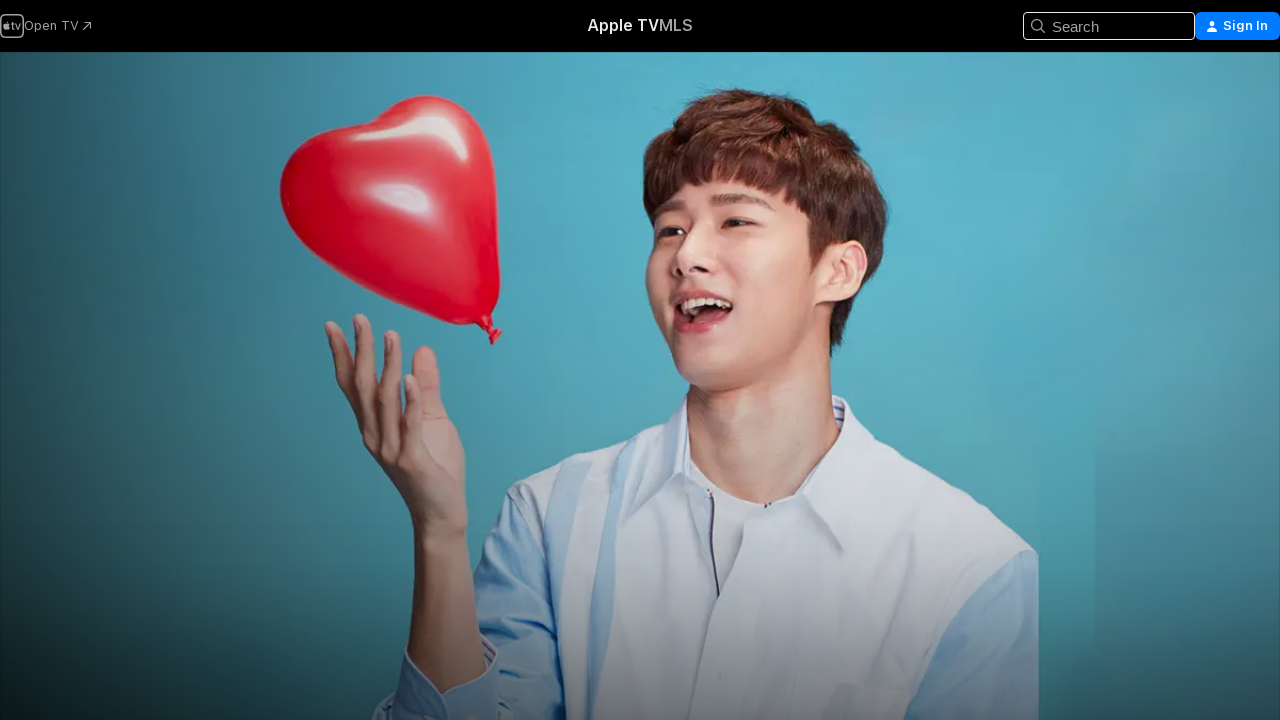

--- FILE ---
content_type: text/html
request_url: https://tv.apple.com/us/show/men-are-men/umc.cmc.6df8jfffgu5qh56fexe68nwa0
body_size: 34468
content:
<!DOCTYPE html>
<html dir="ltr" lang="en-US">
    <head>
        <meta charset="utf-8" />
        <meta http-equiv="X-UA-Compatible" content="IE=edge" />
        <meta name="viewport" content="width=device-width,initial-scale=1" />
        <meta name="applicable-device" content="pc,mobile" />
        <meta name="referrer" content="strict-origin" />

        <link
            rel="apple-touch-icon"
            sizes="180x180"
            href="/assets/favicon/favicon-180.png"
        />
        <link
            rel="icon"
            type="image/png"
            sizes="32x32"
            href="/assets/favicon/favicon-32.png"
        />
        <link
            rel="icon"
            type="image/png"
            sizes="16x16"
            href="/assets/favicon/favicon-16.png"
        />
        <link rel="manifest" href="/manifest.json" />

        <title>‎Men are Men - Apple TV</title><!-- HEAD_svelte-1f6k8o2_START --><meta name="version" content="2604.4.0-external"><!-- HEAD_svelte-1f6k8o2_END --><!-- HEAD_svelte-1frznod_START --><link rel="preconnect" href="//www.apple.com/wss/fonts" crossorigin="anonymous"><link rel="stylesheet" as="style" href="//www.apple.com/wss/fonts?families=SF+Pro,v4%7CSF+Pro+Icons,v1&amp;display=swap" type="text/css" referrerpolicy="strict-origin-when-cross-origin"><!-- HEAD_svelte-1frznod_END --><!-- HEAD_svelte-eg3hvx_START -->    <meta name="description" content="Seo Hyun Joo (Hwang Jung Eum), a successful web comic producer, has given up on love after a lifetime of heartbreak and failed relationships. However,…">  <link rel="canonical" href="https://tv.apple.com/us/show/men-are-men/umc.cmc.6df8jfffgu5qh56fexe68nwa0">        <meta name="apple:title" content="Men are Men"> <meta name="apple:description" content="Drama · Romance">   <meta property="og:title" content="Men are Men - Apple TV"> <meta property="og:description" content="Seo Hyun Joo (Hwang Jung Eum), a successful web comic producer, has given up on love after a lifetime of heartbreak and failed relationships. However,…"> <meta property="og:site_name" content="Apple TV"> <meta property="og:url" content="https://tv.apple.com/us/show/men-are-men/umc.cmc.6df8jfffgu5qh56fexe68nwa0"> <meta property="og:image" content="https://is1-ssl.mzstatic.com/image/thumb/Z-PM8oKhgxunENheDd2tJA/1200x675.jpg"> <meta property="og:image:secure_url" content="https://is1-ssl.mzstatic.com/image/thumb/Z-PM8oKhgxunENheDd2tJA/1200x675.jpg"> <meta property="og:image:alt" content="Men are Men - Apple TV"> <meta property="og:image:width" content="1200"> <meta property="og:image:height" content="675"> <meta property="og:image:type" content="image/jpg"> <meta property="og:type" content="Show"> <meta property="og:locale" content="en_US">       <meta name="twitter:title" content="Men are Men - Apple TV"> <meta name="twitter:description" content="Seo Hyun Joo (Hwang Jung Eum), a successful web comic producer, has given up on love after a lifetime of heartbreak and failed relationships. However,…"> <meta name="twitter:site" content="@AppleTV"> <meta name="twitter:image" content="https://is1-ssl.mzstatic.com/image/thumb/Z-PM8oKhgxunENheDd2tJA/1200x675.jpg"> <meta name="twitter:image:alt" content="Men are Men - Apple TV"> <meta name="twitter:card" content="summary_large_image">    <script type="application/ld+json" data-svelte-h="svelte-akop8n">{
                "@context": "https://schema.org",
                "@id": "https://tv.apple.com/#organization",
                "@type": "Organization",
                "name": "Apple TV",
                "url": "https://tv.apple.com",
                "logo": "https://tv.apple.com/assets/knowledge-graph/tv.png",
                "sameAs": [
                    "https://www.wikidata.org/wiki/Q270285",
                    "https://twitter.com/AppleTV",
                    "https://www.instagram.com/appletv/",
                    "https://www.facebook.com/appletv/",
                    "https://www.youtube.com/AppleTV",
                    "https://giphy.com/appletv"
                ],
                "parentOrganization": {
                    "@type": "Organization",
                    "name": "Apple",
                    "@id": "https://www.apple.com/#organization",
                    "url": "https://www.apple.com/"
                }
            }</script>    <!-- HTML_TAG_START -->
                <script id=schema:tv-series type="application/ld+json">
                    {"@context":"https://schema.org","@type":"TVSeries","name":"Men are Men","description":"Seo Hyun Joo (Hwang Jung Eum), a successful web comic producer, has given up on love after a lifetime of heartbreak and failed relationships. However,…","actor":[{"@type":"Person","name":"Hwang Jung-eum"},{"@type":"Person","name":"Yoon Hyun-min"},{"@type":"Person","name":"Seo Ji-hoon"}],"director":[{"@type":"Person","name":"Choi Yoon-suk"},{"@type":"Person","name":"Lee Ho"}],"datePublished":"2020-07-06T00:00:00.000Z","image":"https://is1-ssl.mzstatic.com/image/thumb/Z-PM8oKhgxunENheDd2tJA/1200x675.jpg"}
                </script>
                <!-- HTML_TAG_END -->   <!-- HTML_TAG_START -->
                <script id=schema:breadcrumb-list name=schema:breadcrumb-list type="application/ld+json">
                    {"@context":"https://schema.org","@type":"BreadcrumbList","itemListElement":[{"@type":"ListItem","position":1,"item":{"@id":"https://tv.apple.com","name":"Apple TV"}},{"@type":"ListItem","position":2,"item":{"@id":"https://tv.apple.com/us/show/men-are-men/umc.cmc.6df8jfffgu5qh56fexe68nwa0","name":"Men are Men"}}]}
                </script>
                <!-- HTML_TAG_END --> <!-- HEAD_svelte-eg3hvx_END -->
      <script type="module" crossorigin src="/assets/main~CWmQ7EWLfl.js"></script>
      <link rel="modulepreload" crossorigin href="/assets/CommerceModalContainer~8WScom1Eus.js">
      <link rel="stylesheet" crossorigin href="/assets/CommerceModalContainer~DB5jAFMWKM.css">
      <link rel="stylesheet" crossorigin href="/assets/main~DafYkty6PR.css">
      <script type="module">import.meta.url;import("_").catch(()=>1);async function* g(){};window.__vite_is_modern_browser=true;</script>
      <script type="module">!function(){if(window.__vite_is_modern_browser)return;console.warn("vite: loading legacy chunks, syntax error above and the same error below should be ignored");var e=document.getElementById("vite-legacy-polyfill"),n=document.createElement("script");n.src=e.src,n.onload=function(){System.import(document.getElementById('vite-legacy-entry').getAttribute('data-src'))},document.body.appendChild(n)}();</script>
    </head>
    <body>
        <script
            async
            src="/includes/js-cdn/musickit/v3/amp/mediakit.js"
        ></script>
        <script
            type="module"
            async
            src="/includes/js-cdn/musickit/v3/components/musickit-components/musickit-components.esm.js"
        ></script>
        <script
            nomodule
            async
            src="/includes/js-cdn/musickit/v3/components/musickit-components/musickit-components.js"
        ></script>
        <svg style="display: none" xmlns="http://www.w3.org/2000/svg">
            <symbol id="play-circle-fill" viewBox="0 0 60 60">
                <path
                    class="icon-circle-fill__circle"
                    fill="var(--iconCircleFillBG, transparent)"
                    d="M30 60c16.411 0 30-13.617 30-30C60 13.588 46.382 0 29.971 0 13.588 0 .001 13.588.001 30c0 16.383 13.617 30 30 30Z"
                />
                <path
                    fill="var(--iconFillArrow, var(--keyColor, black))"
                    d="M24.411 41.853c-1.41.853-3.028.177-3.028-1.294V19.47c0-1.44 1.735-2.058 3.028-1.294l17.265 10.235a1.89 1.89 0 0 1 0 3.265L24.411 41.853Z"
                />
            </symbol>
        </svg>
        <div class="body-container">
               <div class="app-container svelte-ksk4wg" data-testid="app-container"><div data-testid="header" class="header header--color svelte-17u3p6w"><div class="header__contents svelte-17u3p6w"><div class="header__open svelte-17u3p6w"></div> <div class="header__tabs svelte-17u3p6w"></div> <div class="header__controls svelte-17u3p6w"><div class="header__search svelte-17u3p6w"><div class="search-input search-input--overrides svelte-1m14fku menu" data-testid="search-input"><div data-testid="amp-search-input" aria-controls="search-suggestions" aria-expanded="false" aria-haspopup="listbox" aria-owns="search-suggestions" class="search-input-container svelte-rg26q6" tabindex="-1" role=""><div class="flex-container svelte-rg26q6"><form id="search-input-form" class="svelte-rg26q6"><svg width="16" height="16" viewBox="0 0 16 16" class="search-svg" aria-hidden="true"><path d="M11.87 10.835q.027.022.051.047l3.864 3.863a.735.735 0 1 1-1.04 1.04l-3.863-3.864-.047-.051a6.667 6.667 0 1 1 1.035-1.035M6.667 12a5.333 5.333 0 1 0 0-10.667 5.333 5.333 0 0 0 0 10.667"></path></svg> <input value="" aria-autocomplete="list" aria-multiline="false" aria-controls="search-suggestions" placeholder="Search" spellcheck="false" autocomplete="off" autocorrect="off" autocapitalize="off" type="text" inputmode="search" class="search-input__text-field svelte-rg26q6" data-testid="search-input__text-field"></form> </div> <div data-testid="search-scope-bar"></div>   </div> </div></div> <div class="auth-content svelte-114v0sv" data-testid="auth-content"> <button tabindex="0" data-testid="sign-in-button" class="commerce-button signin svelte-jf121i"><svg width="10" height="11" viewBox="0 0 10 11" class="auth-icon"><path d="M5 5.295c-1.296 0-2.385-1.176-2.385-2.678C2.61 1.152 3.716 0 5 0c1.29 0 2.39 1.128 2.39 2.611C7.39 4.12 6.297 5.295 5 5.295M1.314 11C.337 11 0 10.698 0 10.144c0-1.55 1.929-3.685 5-3.685 3.065 0 5 2.135 5 3.685 0 .554-.337.856-1.314.856z"></path></svg> <span class="button-text">Sign In</span> </button> </div></div></div>  </div>   <div id="scrollable-page" class="scrollable-page svelte-xmtc6f" data-main-content data-testid="main-section" aria-hidden="false"><main data-testid="main" class="svelte-1vdwh3d"><div class="content-container svelte-1vdwh3d" data-testid="content-container">    <div class="section svelte-190eab9" data-testid="section-container"><div class="section-content" data-testid="section-content">  <div class="product-header__wrapper svelte-119wsvk"><div class="product-header dark svelte-119wsvk" data-type="Show" data-testid="product-header"><div class="superhero-lockup-container svelte-1etfiyq"><div class="artwork-container svelte-t4o8fn">  <div data-testid="artwork-component" class="artwork-component artwork-component--aspect-ratio artwork-component--orientation-landscape svelte-g1i36u    artwork-component--fullwidth    artwork-component--has-borders" style="
            --artwork-bg-color: rgb(82,175,202);
            --aspect-ratio: 1.7777777777777777;
            --placeholder-bg-color: rgb(82,175,202);
       ">   <picture class="svelte-g1i36u"><source sizes="1200px" srcset="https://is1-ssl.mzstatic.com/image/thumb/7cw5lSB572Z7UB_Uo8hlGw/1200x675sr.webp 1200w,https://is1-ssl.mzstatic.com/image/thumb/7cw5lSB572Z7UB_Uo8hlGw/2400x1350sr.webp 2400w" type="image/webp"> <source sizes="1200px" srcset="https://is1-ssl.mzstatic.com/image/thumb/7cw5lSB572Z7UB_Uo8hlGw/1200x675sr-60.jpg 1200w,https://is1-ssl.mzstatic.com/image/thumb/7cw5lSB572Z7UB_Uo8hlGw/2400x1350sr-60.jpg 2400w" type="image/jpeg"> <img alt="" class="artwork-component__contents artwork-component__image svelte-g1i36u" src="/assets/artwork/1x1.gif" role="presentation" decoding="async" width="1200" height="675" fetchpriority="high" style="opacity: 1;"></picture> </div>   </div> <div class="container dark svelte-11erfeb page-header"><article class="lockup svelte-11erfeb"><header class="svelte-11erfeb">  <h1 class="title  svelte-11erfeb">Men are Men</h1>  <div class="metadata svelte-11erfeb"><div class="content-provider-coin svelte-mtdipc" data-testid="content-provider-logo-coin" role="img" aria-label="Prime Video">  <picture class="picture svelte-1fyueul"><source srcset="https://is1-ssl.mzstatic.com/image/thumb/vUBx4dka3V0ZICKUWxJ8Mg/160x160SWL.TVARHBL1.png?bColor=0578FF 160w,https://is1-ssl.mzstatic.com/image/thumb/vUBx4dka3V0ZICKUWxJ8Mg/190x190SWL.TVARHBL1.png?bColor=0578FF 190w,https://is1-ssl.mzstatic.com/image/thumb/vUBx4dka3V0ZICKUWxJ8Mg/220x220SWL.TVARHBL1.png?bColor=0578FF 220w,https://is1-ssl.mzstatic.com/image/thumb/vUBx4dka3V0ZICKUWxJ8Mg/243x243SWL.TVARHBL1.png?bColor=0578FF 243w,https://is1-ssl.mzstatic.com/image/thumb/vUBx4dka3V0ZICKUWxJ8Mg/320x320SWL.TVARHBL1.png?bColor=0578FF 320w,https://is1-ssl.mzstatic.com/image/thumb/vUBx4dka3V0ZICKUWxJ8Mg/380x380SWL.TVARHBL1.png?bColor=0578FF 380w,https://is1-ssl.mzstatic.com/image/thumb/vUBx4dka3V0ZICKUWxJ8Mg/440x440SWL.TVARHBL1.png?bColor=0578FF 440w,https://is1-ssl.mzstatic.com/image/thumb/vUBx4dka3V0ZICKUWxJ8Mg/486x486SWL.TVARHBL1.png?bColor=0578FF 486w" type="image/png"><source srcset="https://is1-ssl.mzstatic.com/image/thumb/vUBx4dka3V0ZICKUWxJ8Mg/160x160SWL.TVARHBL1.webp?bColor=0578FF 160w,https://is1-ssl.mzstatic.com/image/thumb/vUBx4dka3V0ZICKUWxJ8Mg/190x190SWL.TVARHBL1.webp?bColor=0578FF 190w,https://is1-ssl.mzstatic.com/image/thumb/vUBx4dka3V0ZICKUWxJ8Mg/220x220SWL.TVARHBL1.webp?bColor=0578FF 220w,https://is1-ssl.mzstatic.com/image/thumb/vUBx4dka3V0ZICKUWxJ8Mg/243x243SWL.TVARHBL1.webp?bColor=0578FF 243w,https://is1-ssl.mzstatic.com/image/thumb/vUBx4dka3V0ZICKUWxJ8Mg/320x320SWL.TVARHBL1.webp?bColor=0578FF 320w,https://is1-ssl.mzstatic.com/image/thumb/vUBx4dka3V0ZICKUWxJ8Mg/380x380SWL.TVARHBL1.webp?bColor=0578FF 380w,https://is1-ssl.mzstatic.com/image/thumb/vUBx4dka3V0ZICKUWxJ8Mg/440x440SWL.TVARHBL1.webp?bColor=0578FF 440w,https://is1-ssl.mzstatic.com/image/thumb/vUBx4dka3V0ZICKUWxJ8Mg/486x486SWL.TVARHBL1.webp?bColor=0578FF 486w" type="image/webp"> <img alt="" loading="lazy" src="/assets/artwork/1x1.gif" class="svelte-1fyueul"> </picture></div> <div style="display: contents; --metadata-list-line-clamp:1;"><span class="metadata-list svelte-i707bi" data-testid="metadata-list"><span>TV Show</span>  · <span>Drama</span>  · <span>Romance</span>  </span></div> <div style="display: contents; --display:contents; --opacity:1;"><ul class="badge-row light svelte-nd7koe" data-testid="metadata-badges"><li class="badge badge--rating rating--tv_14 svelte-nd7koe" aria-label="Rated TV-14"><span aria-hidden="true" data-rating="TV-14" class="svelte-nd7koe"></span> </li> </ul></div></div></header> <div class="description svelte-11erfeb"><span class="svelte-11erfeb"><div style="display: contents; --moreTextColorOverride:var(--keyColor);">  <div class="truncate-wrapper svelte-1ji3yu5"><p data-testid="truncate-text" dir="auto" class="content svelte-1ji3yu5  title-3" style="--lines: 2; --line-height: var(--lineHeight, 16); --link-length: 4;"><!-- HTML_TAG_START -->Seo Hyun Joo (Hwang Jung Eum), a successful web comic producer, has given up on love after a lifetime of heartbreak and failed relationships. However, her cynical world view is challenged when two very different men express their feelings for her: Hwang Ji Woo (Yoon Hyun Min), a brilliant pharmaceutical CEO, and Park Do Gyum (Seo Ji Hun), her longtime friend and a popular artist. Caught in an unexpected love triangle, Hyun Joo must now confront her deep-seated prejudices about romance and decide if she can truly open her heart to love again. Will one of these men be the happy ending that Hyun Joo thought she’d never get?<!-- HTML_TAG_END --></p> </div> </div></span></div> <div class="details svelte-11erfeb"><span class="metadata-list svelte-i707bi" data-testid="metadata-list"><span>2020</span>  · <span>1h 4m</span>  </span> <div style="display: contents; --display:contents; --opacity:0.8;"><ul class="badge-row light svelte-nd7koe" data-testid="metadata-badges"><li class="badge badge--hd svelte-nd7koe" aria-label="High Definition"><span aria-hidden="true" class="svelte-nd7koe"></span> </li> </ul></div></div> </article>    <div class="personnel svelte-11erfeb"><div><span class="personnel-title svelte-11erfeb">Starring</span> <span class="personnel-list svelte-11erfeb"><span class="person svelte-11erfeb"><a href="https://tv.apple.com/us/person/hwang-jung-eum/umc.cpc.6xtxve22dchbya7utmhyq3ui6" class="person-link svelte-11erfeb">Hwang Jung-eum</a><span class="person-separator svelte-11erfeb">,  </span></span><span class="person svelte-11erfeb"><a href="https://tv.apple.com/us/person/yoon-hyun-min/umc.cpc.ujyl5u18vlz5uevybmfomoo9" class="person-link svelte-11erfeb">Yoon Hyun-min</a><span class="person-separator svelte-11erfeb">,  </span></span><span class="person svelte-11erfeb"><a href="https://tv.apple.com/us/person/seo-ji-hoon/umc.cpc.1k6g1oko6oux8n4hv6artw6ce" class="person-link svelte-11erfeb">Seo Ji-hoon</a></span></span> </div><div><span class="personnel-title svelte-11erfeb">Director</span> <span class="personnel-list svelte-11erfeb"><span class="person svelte-11erfeb"><a href="https://tv.apple.com/us/person/choi-yoon-suk/umc.cpc.4aipm8ch8wru59i1soablx3le" class="person-link svelte-11erfeb">Choi Yoon-suk</a><span class="person-separator svelte-11erfeb">,  </span></span><span class="person svelte-11erfeb"><a href="https://tv.apple.com/us/person/lee-ho/umc.cpc.2qbl4etyinrx0kdnzh1669p4w" class="person-link svelte-11erfeb">Lee Ho</a></span></span> </div></div> </div> </div></div> </div></div> </div><div class="section svelte-190eab9   with-bottom-spacing   display-separator" data-testid="section-container"><div class="section-content" data-testid="section-content"> <div class="rich-lockup-shelf-header svelte-1l4rc8w"><div class="header svelte-fr9z27">  <div class="header-title-wrapper svelte-fr9z27">    <h2 class="title svelte-fr9z27" data-testid="header-title"><span class="dir-wrapper" dir="auto">Season 1</span></h2> </div>   </div> </div> <div>   <div class="shelf"><section data-testid="shelf-component" class="shelf-grid shelf-grid--onhover svelte-12rmzef" style="
            --grid-max-content-xsmall: 200px; --grid-column-gap-xsmall: 10px; --grid-row-gap-xsmall: 24px; --grid-small: 3; --grid-column-gap-small: 20px; --grid-row-gap-small: 24px; --grid-medium: 4; --grid-column-gap-medium: 20px; --grid-row-gap-medium: 24px; --grid-large: 5; --grid-column-gap-large: 20px; --grid-row-gap-large: 24px; --grid-xlarge: 5; --grid-column-gap-xlarge: 20px; --grid-row-gap-xlarge: 24px;
            --grid-type: C;
            --grid-rows: 1;
            --standard-lockup-shadow-offset: 15px;
            
        "> <div class="shelf-grid__body svelte-12rmzef" data-testid="shelf-body">   <button disabled aria-label="Previous Page" type="button" class="shelf-grid-nav__arrow shelf-grid-nav__arrow--left svelte-1xmivhv" data-testid="shelf-button-left" style="--offset: 0px;"><svg xmlns="http://www.w3.org/2000/svg" viewBox="0 0 9 31"><path d="M5.275 29.46a1.61 1.61 0 0 0 1.456 1.077c1.018 0 1.772-.737 1.772-1.737 0-.526-.277-1.186-.449-1.62l-4.68-11.912L8.05 3.363c.172-.442.45-1.116.45-1.625A1.7 1.7 0 0 0 6.728.002a1.6 1.6 0 0 0-1.456 1.09L.675 12.774c-.301.775-.677 1.744-.677 2.495 0 .754.376 1.705.677 2.498L5.272 29.46Z"></path></svg></button> <ul slot="shelf-content" class="shelf-grid__list shelf-grid__list--grid-type-C shelf-grid__list--grid-rows-1 svelte-12rmzef" role="list" tabindex="-1" data-testid="shelf-item-list">   <li class="shelf-grid__list-item svelte-12rmzef" data-test-id="shelf-grid-list-item-0" data-index="0" aria-hidden="true"><div class="svelte-12rmzef"><div slot="item" class="svelte-5fmy7e">    <a class="lockup svelte-93u9ds" href="https://tv.apple.com/us/episode/episode-1/umc.cmc.lri4lw4rmz7zblez95zeaofa?showId=umc.cmc.6df8jfffgu5qh56fexe68nwa0" data-testid="lockup" style="--lockup-aspect-ratio: 16/9; --lockup-border-radius: 14px; --afterShadowBorderRadius: 13px; --lockup-chin-height: 70px;"><div class="grid svelte-93u9ds" data-testid="lockup-grid"><div class="artwork svelte-93u9ds" data-testid="artwork">  <div data-testid="artwork-component" class="artwork-component artwork-component--aspect-ratio artwork-component--orientation-landscape svelte-g1i36u    artwork-component--fullwidth    artwork-component--has-borders" style="
            --artwork-bg-color: #515561;
            --aspect-ratio: 1.3026819923371646;
            --placeholder-bg-color: #515561;
       ">   <picture class="svelte-g1i36u"><source sizes=" (max-width:1319px) 290px,(min-width:1320px) and (max-width:1679px) 340px,340px" srcset="https://is1-ssl.mzstatic.com/image/thumb/vojqhKf0uDGzoKaRxYDldA/290x233KF.TVALC02.webp?color=515561&amp;style=l 290w,https://is1-ssl.mzstatic.com/image/thumb/vojqhKf0uDGzoKaRxYDldA/340x261KF.TVALC02.webp?color=515561&amp;style=l 340w,https://is1-ssl.mzstatic.com/image/thumb/vojqhKf0uDGzoKaRxYDldA/580x466KF.TVALC02.webp?color=515561&amp;style=l 580w,https://is1-ssl.mzstatic.com/image/thumb/vojqhKf0uDGzoKaRxYDldA/680x522KF.TVALC02.webp?color=515561&amp;style=l 680w" type="image/webp"> <source sizes=" (max-width:1319px) 290px,(min-width:1320px) and (max-width:1679px) 340px,340px" srcset="https://is1-ssl.mzstatic.com/image/thumb/vojqhKf0uDGzoKaRxYDldA/290x233KF.TVALC02-60.jpg?color=515561&amp;style=l 290w,https://is1-ssl.mzstatic.com/image/thumb/vojqhKf0uDGzoKaRxYDldA/340x261KF.TVALC02-60.jpg?color=515561&amp;style=l 340w,https://is1-ssl.mzstatic.com/image/thumb/vojqhKf0uDGzoKaRxYDldA/580x466KF.TVALC02-60.jpg?color=515561&amp;style=l 580w,https://is1-ssl.mzstatic.com/image/thumb/vojqhKf0uDGzoKaRxYDldA/680x522KF.TVALC02-60.jpg?color=515561&amp;style=l 680w" type="image/jpeg"> <img alt="" class="artwork-component__contents artwork-component__image svelte-g1i36u" loading="lazy" src="/assets/artwork/1x1.gif" role="presentation" decoding="async" width="340" height="261" fetchpriority="auto" style="opacity: 1;"></picture> </div></div> <div class="metadata svelte-oo63us"><div class="legibility-gradient svelte-oo63us"></div> <div class="content svelte-oo63us" style="--description-lines: 2; --description-lines-xs: 2; --content-height: 70px; --content-height-xs: 70px;"><div class="tag svelte-oo63us">EPISODE 1</div> <div class="title svelte-oo63us">Episode 1</div> <div class="description svelte-oo63us">Hyeon Ju is happy as a single woman with a good career. She gets acknowledged by her colleagues as a competent webtoon producer, but she gets a pink slip from the company due to a conspiracy organized by some webtoon artists. The CEO of Sunwoo Pharmaceuticals, Hwang Ji Woo, runs into Hyeon Ju in an elevator, but he collapses due to an unexpected accident.</div></div> <div class="progress-and-attribution svelte-gsgqar">  <div class="duration svelte-gsgqar" aria-hidden="true">1h 5m</div> <div class="context-menu svelte-gsgqar"><amp-contextual-menu-button config="[object Object]" class="svelte-dj0bcp"> <span aria-label="MORE" class="more-button svelte-dj0bcp more-button--platter" data-testid="more-button" slot="trigger-content"><svg width="28" height="28" viewBox="0 0 28 28" class="glyph" xmlns="http://www.w3.org/2000/svg"><circle fill="var(--iconCircleFill, transparent)" cx="14" cy="14" r="14"></circle><path fill="var(--iconEllipsisFill, white)" d="M10.105 14c0-.87-.687-1.55-1.564-1.55-.862 0-1.557.695-1.557 1.55 0 .848.695 1.55 1.557 1.55.855 0 1.564-.702 1.564-1.55zm5.437 0c0-.87-.68-1.55-1.542-1.55A1.55 1.55 0 0012.45 14c0 .848.695 1.55 1.55 1.55.848 0 1.542-.702 1.542-1.55zm5.474 0c0-.87-.687-1.55-1.557-1.55-.87 0-1.564.695-1.564 1.55 0 .848.694 1.55 1.564 1.55.848 0 1.557-.702 1.557-1.55z"></path></svg></span> </amp-contextual-menu-button></div> </div></div>  </div> </a></div> </div></li>   <li class="shelf-grid__list-item svelte-12rmzef" data-test-id="shelf-grid-list-item-1" data-index="1" aria-hidden="true"><div class="svelte-12rmzef"><div slot="item" class="svelte-5fmy7e">    <a class="lockup svelte-93u9ds" href="https://tv.apple.com/us/episode/episode-2/umc.cmc.7f0zr00t853v66xaw7lsqhyy?showId=umc.cmc.6df8jfffgu5qh56fexe68nwa0" data-testid="lockup" style="--lockup-aspect-ratio: 16/9; --lockup-border-radius: 14px; --afterShadowBorderRadius: 13px; --lockup-chin-height: 70px;"><div class="grid svelte-93u9ds" data-testid="lockup-grid"><div class="artwork svelte-93u9ds" data-testid="artwork">  <div data-testid="artwork-component" class="artwork-component artwork-component--aspect-ratio artwork-component--orientation-landscape svelte-g1i36u    artwork-component--fullwidth    artwork-component--has-borders" style="
            --artwork-bg-color: #A49881;
            --aspect-ratio: 1.3026819923371646;
            --placeholder-bg-color: #A49881;
       ">   <picture class="svelte-g1i36u"><source sizes=" (max-width:1319px) 290px,(min-width:1320px) and (max-width:1679px) 340px,340px" srcset="https://is1-ssl.mzstatic.com/image/thumb/MIX4eYyuHae9sqW74F9egA/290x233KF.TVALC02.webp?color=A49881&amp;style=l 290w,https://is1-ssl.mzstatic.com/image/thumb/MIX4eYyuHae9sqW74F9egA/340x261KF.TVALC02.webp?color=A49881&amp;style=l 340w,https://is1-ssl.mzstatic.com/image/thumb/MIX4eYyuHae9sqW74F9egA/580x466KF.TVALC02.webp?color=A49881&amp;style=l 580w,https://is1-ssl.mzstatic.com/image/thumb/MIX4eYyuHae9sqW74F9egA/680x522KF.TVALC02.webp?color=A49881&amp;style=l 680w" type="image/webp"> <source sizes=" (max-width:1319px) 290px,(min-width:1320px) and (max-width:1679px) 340px,340px" srcset="https://is1-ssl.mzstatic.com/image/thumb/MIX4eYyuHae9sqW74F9egA/290x233KF.TVALC02-60.jpg?color=A49881&amp;style=l 290w,https://is1-ssl.mzstatic.com/image/thumb/MIX4eYyuHae9sqW74F9egA/340x261KF.TVALC02-60.jpg?color=A49881&amp;style=l 340w,https://is1-ssl.mzstatic.com/image/thumb/MIX4eYyuHae9sqW74F9egA/580x466KF.TVALC02-60.jpg?color=A49881&amp;style=l 580w,https://is1-ssl.mzstatic.com/image/thumb/MIX4eYyuHae9sqW74F9egA/680x522KF.TVALC02-60.jpg?color=A49881&amp;style=l 680w" type="image/jpeg"> <img alt="" class="artwork-component__contents artwork-component__image svelte-g1i36u" loading="lazy" src="/assets/artwork/1x1.gif" role="presentation" decoding="async" width="340" height="261" fetchpriority="auto" style="opacity: 1;"></picture> </div></div> <div class="metadata svelte-oo63us"><div class="legibility-gradient svelte-oo63us"></div> <div class="content svelte-oo63us" style="--description-lines: 2; --description-lines-xs: 2; --content-height: 70px; --content-height-xs: 70px;"><div class="tag svelte-oo63us">EPISODE 2</div> <div class="title svelte-oo63us">Episode 2</div> <div class="description svelte-oo63us">Hyeon Ju's mom, Young Soon, finds out that Hyeon Ju got fired and is furious. She forces Hyeon Ju to go on blind dates so she can meet a man to marry. Hyeon Ju is left with no choice, so she goes on a blind date, only to meet Ji Woo. She finds it strange that she keeps running into Ji Woo, but she decides to disregard it.</div></div> <div class="progress-and-attribution svelte-gsgqar">  <div class="duration svelte-gsgqar" aria-hidden="true">1h 5m</div> <div class="context-menu svelte-gsgqar"><amp-contextual-menu-button config="[object Object]" class="svelte-dj0bcp"> <span aria-label="MORE" class="more-button svelte-dj0bcp more-button--platter" data-testid="more-button" slot="trigger-content"><svg width="28" height="28" viewBox="0 0 28 28" class="glyph" xmlns="http://www.w3.org/2000/svg"><circle fill="var(--iconCircleFill, transparent)" cx="14" cy="14" r="14"></circle><path fill="var(--iconEllipsisFill, white)" d="M10.105 14c0-.87-.687-1.55-1.564-1.55-.862 0-1.557.695-1.557 1.55 0 .848.695 1.55 1.557 1.55.855 0 1.564-.702 1.564-1.55zm5.437 0c0-.87-.68-1.55-1.542-1.55A1.55 1.55 0 0012.45 14c0 .848.695 1.55 1.55 1.55.848 0 1.542-.702 1.542-1.55zm5.474 0c0-.87-.687-1.55-1.557-1.55-.87 0-1.564.695-1.564 1.55 0 .848.694 1.55 1.564 1.55.848 0 1.557-.702 1.557-1.55z"></path></svg></span> </amp-contextual-menu-button></div> </div></div>  </div> </a></div> </div></li>   <li class="shelf-grid__list-item svelte-12rmzef" data-test-id="shelf-grid-list-item-2" data-index="2" aria-hidden="true"><div class="svelte-12rmzef"><div slot="item" class="svelte-5fmy7e">    <a class="lockup svelte-93u9ds" href="https://tv.apple.com/us/episode/episode-3/umc.cmc.292hbnfroi1xbc9lo1bwckou8?showId=umc.cmc.6df8jfffgu5qh56fexe68nwa0" data-testid="lockup" style="--lockup-aspect-ratio: 16/9; --lockup-border-radius: 14px; --afterShadowBorderRadius: 13px; --lockup-chin-height: 70px;"><div class="grid svelte-93u9ds" data-testid="lockup-grid"><div class="artwork svelte-93u9ds" data-testid="artwork">  <div data-testid="artwork-component" class="artwork-component artwork-component--aspect-ratio artwork-component--orientation-landscape svelte-g1i36u    artwork-component--fullwidth    artwork-component--has-borders" style="
            --artwork-bg-color: #373941;
            --aspect-ratio: 1.3026819923371646;
            --placeholder-bg-color: #373941;
       ">   <picture class="svelte-g1i36u"><source sizes=" (max-width:1319px) 290px,(min-width:1320px) and (max-width:1679px) 340px,340px" srcset="https://is1-ssl.mzstatic.com/image/thumb/AT1MCAJokMvFNISC-WTGBw/290x233KF.TVALC02.webp?color=373941&amp;style=l 290w,https://is1-ssl.mzstatic.com/image/thumb/AT1MCAJokMvFNISC-WTGBw/340x261KF.TVALC02.webp?color=373941&amp;style=l 340w,https://is1-ssl.mzstatic.com/image/thumb/AT1MCAJokMvFNISC-WTGBw/580x466KF.TVALC02.webp?color=373941&amp;style=l 580w,https://is1-ssl.mzstatic.com/image/thumb/AT1MCAJokMvFNISC-WTGBw/680x522KF.TVALC02.webp?color=373941&amp;style=l 680w" type="image/webp"> <source sizes=" (max-width:1319px) 290px,(min-width:1320px) and (max-width:1679px) 340px,340px" srcset="https://is1-ssl.mzstatic.com/image/thumb/AT1MCAJokMvFNISC-WTGBw/290x233KF.TVALC02-60.jpg?color=373941&amp;style=l 290w,https://is1-ssl.mzstatic.com/image/thumb/AT1MCAJokMvFNISC-WTGBw/340x261KF.TVALC02-60.jpg?color=373941&amp;style=l 340w,https://is1-ssl.mzstatic.com/image/thumb/AT1MCAJokMvFNISC-WTGBw/580x466KF.TVALC02-60.jpg?color=373941&amp;style=l 580w,https://is1-ssl.mzstatic.com/image/thumb/AT1MCAJokMvFNISC-WTGBw/680x522KF.TVALC02-60.jpg?color=373941&amp;style=l 680w" type="image/jpeg"> <img alt="" class="artwork-component__contents artwork-component__image svelte-g1i36u" loading="lazy" src="/assets/artwork/1x1.gif" role="presentation" decoding="async" width="340" height="261" fetchpriority="auto" style="opacity: 1;"></picture> </div></div> <div class="metadata svelte-oo63us"><div class="legibility-gradient svelte-oo63us"></div> <div class="content svelte-oo63us" style="--description-lines: 2; --description-lines-xs: 2; --content-height: 70px; --content-height-xs: 70px;"><div class="tag svelte-oo63us">EPISODE 3</div> <div class="title svelte-oo63us">Episode 3</div> <div class="description svelte-oo63us">Hyeon Ju hears rumors that Ji Woo might be gay and becomes worried when Do Gyum decides to move in with Ji Woo. After learning of Ji Woo's supposed feelings for him, Do Gyum blurts out that he and Hyeon Ju are dating. Meanwhile, Hyeon Ju and Do Gyum go to Mount Hambaek to research for Do Gyum's new webtoon. When the rain starts pouring down, Ji Woo chases after them.</div></div> <div class="progress-and-attribution svelte-gsgqar">  <div class="duration svelte-gsgqar" aria-hidden="true">1h 5m</div> <div class="context-menu svelte-gsgqar"><amp-contextual-menu-button config="[object Object]" class="svelte-dj0bcp"> <span aria-label="MORE" class="more-button svelte-dj0bcp more-button--platter" data-testid="more-button" slot="trigger-content"><svg width="28" height="28" viewBox="0 0 28 28" class="glyph" xmlns="http://www.w3.org/2000/svg"><circle fill="var(--iconCircleFill, transparent)" cx="14" cy="14" r="14"></circle><path fill="var(--iconEllipsisFill, white)" d="M10.105 14c0-.87-.687-1.55-1.564-1.55-.862 0-1.557.695-1.557 1.55 0 .848.695 1.55 1.557 1.55.855 0 1.564-.702 1.564-1.55zm5.437 0c0-.87-.68-1.55-1.542-1.55A1.55 1.55 0 0012.45 14c0 .848.695 1.55 1.55 1.55.848 0 1.542-.702 1.542-1.55zm5.474 0c0-.87-.687-1.55-1.557-1.55-.87 0-1.564.695-1.564 1.55 0 .848.694 1.55 1.564 1.55.848 0 1.557-.702 1.557-1.55z"></path></svg></span> </amp-contextual-menu-button></div> </div></div>  </div> </a></div> </div></li>   <li class="shelf-grid__list-item svelte-12rmzef" data-test-id="shelf-grid-list-item-3" data-index="3" aria-hidden="true"><div class="svelte-12rmzef"><div slot="item" class="svelte-5fmy7e">    <a class="lockup svelte-93u9ds" href="https://tv.apple.com/us/episode/episode-4/umc.cmc.63mw1e50mzba96nq9yf9fvs0s?showId=umc.cmc.6df8jfffgu5qh56fexe68nwa0" data-testid="lockup" style="--lockup-aspect-ratio: 16/9; --lockup-border-radius: 14px; --afterShadowBorderRadius: 13px; --lockup-chin-height: 70px;"><div class="grid svelte-93u9ds" data-testid="lockup-grid"><div class="artwork svelte-93u9ds" data-testid="artwork">  <div data-testid="artwork-component" class="artwork-component artwork-component--aspect-ratio artwork-component--orientation-landscape svelte-g1i36u    artwork-component--fullwidth    artwork-component--has-borders" style="
            --artwork-bg-color: #5B4641;
            --aspect-ratio: 1.3026819923371646;
            --placeholder-bg-color: #5B4641;
       ">   <picture class="svelte-g1i36u"><source sizes=" (max-width:1319px) 290px,(min-width:1320px) and (max-width:1679px) 340px,340px" srcset="https://is1-ssl.mzstatic.com/image/thumb/Qng1yVjX6FC6FrSki2eS3A/290x233KF.TVALC02.webp?color=5B4641&amp;style=l 290w,https://is1-ssl.mzstatic.com/image/thumb/Qng1yVjX6FC6FrSki2eS3A/340x261KF.TVALC02.webp?color=5B4641&amp;style=l 340w,https://is1-ssl.mzstatic.com/image/thumb/Qng1yVjX6FC6FrSki2eS3A/580x466KF.TVALC02.webp?color=5B4641&amp;style=l 580w,https://is1-ssl.mzstatic.com/image/thumb/Qng1yVjX6FC6FrSki2eS3A/680x522KF.TVALC02.webp?color=5B4641&amp;style=l 680w" type="image/webp"> <source sizes=" (max-width:1319px) 290px,(min-width:1320px) and (max-width:1679px) 340px,340px" srcset="https://is1-ssl.mzstatic.com/image/thumb/Qng1yVjX6FC6FrSki2eS3A/290x233KF.TVALC02-60.jpg?color=5B4641&amp;style=l 290w,https://is1-ssl.mzstatic.com/image/thumb/Qng1yVjX6FC6FrSki2eS3A/340x261KF.TVALC02-60.jpg?color=5B4641&amp;style=l 340w,https://is1-ssl.mzstatic.com/image/thumb/Qng1yVjX6FC6FrSki2eS3A/580x466KF.TVALC02-60.jpg?color=5B4641&amp;style=l 580w,https://is1-ssl.mzstatic.com/image/thumb/Qng1yVjX6FC6FrSki2eS3A/680x522KF.TVALC02-60.jpg?color=5B4641&amp;style=l 680w" type="image/jpeg"> <img alt="" class="artwork-component__contents artwork-component__image svelte-g1i36u" loading="lazy" src="/assets/artwork/1x1.gif" role="presentation" decoding="async" width="340" height="261" fetchpriority="auto" style="opacity: 1;"></picture> </div></div> <div class="metadata svelte-oo63us"><div class="legibility-gradient svelte-oo63us"></div> <div class="content svelte-oo63us" style="--description-lines: 2; --description-lines-xs: 2; --content-height: 70px; --content-height-xs: 70px;"><div class="tag svelte-oo63us">EPISODE 4</div> <div class="title svelte-oo63us">Episode 4</div> <div class="description svelte-oo63us">Hyeon Ju hands in her resignation letter, but finding a new job doesn't go as smoothly as she planned. After a futile job search, she decides to use Ji Woo to gain success. Despite her intention to use him, Hyeon Ju finds herself feeling concerned and taking care of Ji Woo. Meanwhile, watching Hyeon Ju continuing to care for Ji Woo gets on Do Gyum's nerves.</div></div> <div class="progress-and-attribution svelte-gsgqar">  <div class="duration svelte-gsgqar" aria-hidden="true">1h 5m</div> <div class="context-menu svelte-gsgqar"><amp-contextual-menu-button config="[object Object]" class="svelte-dj0bcp"> <span aria-label="MORE" class="more-button svelte-dj0bcp more-button--platter" data-testid="more-button" slot="trigger-content"><svg width="28" height="28" viewBox="0 0 28 28" class="glyph" xmlns="http://www.w3.org/2000/svg"><circle fill="var(--iconCircleFill, transparent)" cx="14" cy="14" r="14"></circle><path fill="var(--iconEllipsisFill, white)" d="M10.105 14c0-.87-.687-1.55-1.564-1.55-.862 0-1.557.695-1.557 1.55 0 .848.695 1.55 1.557 1.55.855 0 1.564-.702 1.564-1.55zm5.437 0c0-.87-.68-1.55-1.542-1.55A1.55 1.55 0 0012.45 14c0 .848.695 1.55 1.55 1.55.848 0 1.542-.702 1.542-1.55zm5.474 0c0-.87-.687-1.55-1.557-1.55-.87 0-1.564.695-1.564 1.55 0 .848.694 1.55 1.564 1.55.848 0 1.557-.702 1.557-1.55z"></path></svg></span> </amp-contextual-menu-button></div> </div></div>  </div> </a></div> </div></li>   <li class="shelf-grid__list-item svelte-12rmzef" data-test-id="shelf-grid-list-item-4" data-index="4" aria-hidden="true"><div class="svelte-12rmzef"><div slot="item" class="svelte-5fmy7e">    <a class="lockup svelte-93u9ds" href="https://tv.apple.com/us/episode/episode-5/umc.cmc.74awrn1qm3deyg984ooilm8xu?showId=umc.cmc.6df8jfffgu5qh56fexe68nwa0" data-testid="lockup" style="--lockup-aspect-ratio: 16/9; --lockup-border-radius: 14px; --afterShadowBorderRadius: 13px; --lockup-chin-height: 70px;"><div class="grid svelte-93u9ds" data-testid="lockup-grid"><div class="artwork svelte-93u9ds" data-testid="artwork">  <div data-testid="artwork-component" class="artwork-component artwork-component--aspect-ratio artwork-component--orientation-landscape svelte-g1i36u    artwork-component--fullwidth    artwork-component--has-borders" style="
            --artwork-bg-color: #1A1B1D;
            --aspect-ratio: 1.3026819923371646;
            --placeholder-bg-color: #1A1B1D;
       ">   <picture class="svelte-g1i36u"><source sizes=" (max-width:1319px) 290px,(min-width:1320px) and (max-width:1679px) 340px,340px" srcset="https://is1-ssl.mzstatic.com/image/thumb/fZ3saoRLB5-m28NniKYWXw/290x233KF.TVALC02.webp?color=1A1B1D&amp;style=l 290w,https://is1-ssl.mzstatic.com/image/thumb/fZ3saoRLB5-m28NniKYWXw/340x261KF.TVALC02.webp?color=1A1B1D&amp;style=l 340w,https://is1-ssl.mzstatic.com/image/thumb/fZ3saoRLB5-m28NniKYWXw/580x466KF.TVALC02.webp?color=1A1B1D&amp;style=l 580w,https://is1-ssl.mzstatic.com/image/thumb/fZ3saoRLB5-m28NniKYWXw/680x522KF.TVALC02.webp?color=1A1B1D&amp;style=l 680w" type="image/webp"> <source sizes=" (max-width:1319px) 290px,(min-width:1320px) and (max-width:1679px) 340px,340px" srcset="https://is1-ssl.mzstatic.com/image/thumb/fZ3saoRLB5-m28NniKYWXw/290x233KF.TVALC02-60.jpg?color=1A1B1D&amp;style=l 290w,https://is1-ssl.mzstatic.com/image/thumb/fZ3saoRLB5-m28NniKYWXw/340x261KF.TVALC02-60.jpg?color=1A1B1D&amp;style=l 340w,https://is1-ssl.mzstatic.com/image/thumb/fZ3saoRLB5-m28NniKYWXw/580x466KF.TVALC02-60.jpg?color=1A1B1D&amp;style=l 580w,https://is1-ssl.mzstatic.com/image/thumb/fZ3saoRLB5-m28NniKYWXw/680x522KF.TVALC02-60.jpg?color=1A1B1D&amp;style=l 680w" type="image/jpeg"> <img alt="" class="artwork-component__contents artwork-component__image svelte-g1i36u" loading="lazy" src="/assets/artwork/1x1.gif" role="presentation" decoding="async" width="340" height="261" fetchpriority="auto" style="opacity: 1;"></picture> </div></div> <div class="metadata svelte-oo63us"><div class="legibility-gradient svelte-oo63us"></div> <div class="content svelte-oo63us" style="--description-lines: 2; --description-lines-xs: 2; --content-height: 70px; --content-height-xs: 70px;"><div class="tag svelte-oo63us">EPISODE 5</div> <div class="title svelte-oo63us">Episode 5</div> <div class="description svelte-oo63us">Hyeon Ju is flustered after hearing how Do Gyum feels about her. Do Gyum gets called over by Hyeon Ju's parents, who are curious to know about their relationship status. On top of that, rumors start to spread online about Hyeon Ju and Ji Woo's supposed relationship. Meanwhile, the Webtoon Business Team goes on its first workshop.</div></div> <div class="progress-and-attribution svelte-gsgqar">  <div class="duration svelte-gsgqar" aria-hidden="true">1h 4m</div> <div class="context-menu svelte-gsgqar"><amp-contextual-menu-button config="[object Object]" class="svelte-dj0bcp"> <span aria-label="MORE" class="more-button svelte-dj0bcp more-button--platter" data-testid="more-button" slot="trigger-content"><svg width="28" height="28" viewBox="0 0 28 28" class="glyph" xmlns="http://www.w3.org/2000/svg"><circle fill="var(--iconCircleFill, transparent)" cx="14" cy="14" r="14"></circle><path fill="var(--iconEllipsisFill, white)" d="M10.105 14c0-.87-.687-1.55-1.564-1.55-.862 0-1.557.695-1.557 1.55 0 .848.695 1.55 1.557 1.55.855 0 1.564-.702 1.564-1.55zm5.437 0c0-.87-.68-1.55-1.542-1.55A1.55 1.55 0 0012.45 14c0 .848.695 1.55 1.55 1.55.848 0 1.542-.702 1.542-1.55zm5.474 0c0-.87-.687-1.55-1.557-1.55-.87 0-1.564.695-1.564 1.55 0 .848.694 1.55 1.564 1.55.848 0 1.557-.702 1.557-1.55z"></path></svg></span> </amp-contextual-menu-button></div> </div></div>  </div> </a></div> </div></li>   <li class="shelf-grid__list-item svelte-12rmzef" data-test-id="shelf-grid-list-item-5" data-index="5" aria-hidden="true"><div class="svelte-12rmzef"><div slot="item" class="svelte-5fmy7e">    <a class="lockup svelte-93u9ds" href="https://tv.apple.com/us/episode/episode-6/umc.cmc.wxgs6jhoa4q2rkv3r236i7jf?showId=umc.cmc.6df8jfffgu5qh56fexe68nwa0" data-testid="lockup" style="--lockup-aspect-ratio: 16/9; --lockup-border-radius: 14px; --afterShadowBorderRadius: 13px; --lockup-chin-height: 70px;"><div class="grid svelte-93u9ds" data-testid="lockup-grid"><div class="artwork svelte-93u9ds" data-testid="artwork">  <div data-testid="artwork-component" class="artwork-component artwork-component--aspect-ratio artwork-component--orientation-landscape svelte-g1i36u    artwork-component--fullwidth    artwork-component--has-borders" style="
            --artwork-bg-color: #C6D6DF;
            --aspect-ratio: 1.3026819923371646;
            --placeholder-bg-color: #C6D6DF;
       ">   <picture class="svelte-g1i36u"><source sizes=" (max-width:1319px) 290px,(min-width:1320px) and (max-width:1679px) 340px,340px" srcset="https://is1-ssl.mzstatic.com/image/thumb/8DSQmOVs5EhsA_w2KgBKMA/290x233KF.TVALC02.webp?color=C6D6DF&amp;style=l 290w,https://is1-ssl.mzstatic.com/image/thumb/8DSQmOVs5EhsA_w2KgBKMA/340x261KF.TVALC02.webp?color=C6D6DF&amp;style=l 340w,https://is1-ssl.mzstatic.com/image/thumb/8DSQmOVs5EhsA_w2KgBKMA/580x466KF.TVALC02.webp?color=C6D6DF&amp;style=l 580w,https://is1-ssl.mzstatic.com/image/thumb/8DSQmOVs5EhsA_w2KgBKMA/680x522KF.TVALC02.webp?color=C6D6DF&amp;style=l 680w" type="image/webp"> <source sizes=" (max-width:1319px) 290px,(min-width:1320px) and (max-width:1679px) 340px,340px" srcset="https://is1-ssl.mzstatic.com/image/thumb/8DSQmOVs5EhsA_w2KgBKMA/290x233KF.TVALC02-60.jpg?color=C6D6DF&amp;style=l 290w,https://is1-ssl.mzstatic.com/image/thumb/8DSQmOVs5EhsA_w2KgBKMA/340x261KF.TVALC02-60.jpg?color=C6D6DF&amp;style=l 340w,https://is1-ssl.mzstatic.com/image/thumb/8DSQmOVs5EhsA_w2KgBKMA/580x466KF.TVALC02-60.jpg?color=C6D6DF&amp;style=l 580w,https://is1-ssl.mzstatic.com/image/thumb/8DSQmOVs5EhsA_w2KgBKMA/680x522KF.TVALC02-60.jpg?color=C6D6DF&amp;style=l 680w" type="image/jpeg"> <img alt="" class="artwork-component__contents artwork-component__image svelte-g1i36u" loading="lazy" src="/assets/artwork/1x1.gif" role="presentation" decoding="async" width="340" height="261" fetchpriority="auto" style="opacity: 1;"></picture> </div></div> <div class="metadata svelte-oo63us"><div class="legibility-gradient svelte-oo63us"></div> <div class="content svelte-oo63us" style="--description-lines: 2; --description-lines-xs: 2; --content-height: 70px; --content-height-xs: 70px;"><div class="tag svelte-oo63us">EPISODE 6</div> <div class="title svelte-oo63us">Episode 6</div> <div class="description svelte-oo63us">Do Gyum becomes furious after reading Ji Woo's wish and causes a scene at the workshop. Meanwhile, Hyeon Ju's attention keeps wandering to Ji Woo's lips because she thinks her visions are related to anything resembling a kiss with him. As Hyeon Ju seems to get busier and busier, chairwoman Kim pushes for the marriage between her daughter and Ji Woo.</div></div> <div class="progress-and-attribution svelte-gsgqar">  <div class="duration svelte-gsgqar" aria-hidden="true">1h 4m</div> <div class="context-menu svelte-gsgqar"><amp-contextual-menu-button config="[object Object]" class="svelte-dj0bcp"> <span aria-label="MORE" class="more-button svelte-dj0bcp more-button--platter" data-testid="more-button" slot="trigger-content"><svg width="28" height="28" viewBox="0 0 28 28" class="glyph" xmlns="http://www.w3.org/2000/svg"><circle fill="var(--iconCircleFill, transparent)" cx="14" cy="14" r="14"></circle><path fill="var(--iconEllipsisFill, white)" d="M10.105 14c0-.87-.687-1.55-1.564-1.55-.862 0-1.557.695-1.557 1.55 0 .848.695 1.55 1.557 1.55.855 0 1.564-.702 1.564-1.55zm5.437 0c0-.87-.68-1.55-1.542-1.55A1.55 1.55 0 0012.45 14c0 .848.695 1.55 1.55 1.55.848 0 1.542-.702 1.542-1.55zm5.474 0c0-.87-.687-1.55-1.557-1.55-.87 0-1.564.695-1.564 1.55 0 .848.694 1.55 1.564 1.55.848 0 1.557-.702 1.557-1.55z"></path></svg></span> </amp-contextual-menu-button></div> </div></div>  </div> </a></div> </div></li>   <li class="shelf-grid__list-item svelte-12rmzef placeholder" data-test-id="shelf-grid-list-item-6" data-index="6" aria-hidden="true"></li>   <li class="shelf-grid__list-item svelte-12rmzef placeholder" data-test-id="shelf-grid-list-item-7" data-index="7" aria-hidden="true"></li>   <li class="shelf-grid__list-item svelte-12rmzef placeholder" data-test-id="shelf-grid-list-item-8" data-index="8" aria-hidden="true"></li>   <li class="shelf-grid__list-item svelte-12rmzef placeholder" data-test-id="shelf-grid-list-item-9" data-index="9" aria-hidden="true"></li>   <li class="shelf-grid__list-item svelte-12rmzef placeholder" data-test-id="shelf-grid-list-item-10" data-index="10" aria-hidden="true"></li>   <li class="shelf-grid__list-item svelte-12rmzef placeholder" data-test-id="shelf-grid-list-item-11" data-index="11" aria-hidden="true"></li>   <li class="shelf-grid__list-item svelte-12rmzef placeholder" data-test-id="shelf-grid-list-item-12" data-index="12" aria-hidden="true"></li>   <li class="shelf-grid__list-item svelte-12rmzef placeholder" data-test-id="shelf-grid-list-item-13" data-index="13" aria-hidden="true"></li>   <li class="shelf-grid__list-item svelte-12rmzef placeholder" data-test-id="shelf-grid-list-item-14" data-index="14" aria-hidden="true"></li>   <li class="shelf-grid__list-item svelte-12rmzef placeholder" data-test-id="shelf-grid-list-item-15" data-index="15" aria-hidden="true"></li> </ul> <button aria-label="Next Page" type="button" class="shelf-grid-nav__arrow shelf-grid-nav__arrow--right svelte-1xmivhv" data-testid="shelf-button-right" style="--offset: 0px;"><svg xmlns="http://www.w3.org/2000/svg" viewBox="0 0 9 31"><path d="M5.275 29.46a1.61 1.61 0 0 0 1.456 1.077c1.018 0 1.772-.737 1.772-1.737 0-.526-.277-1.186-.449-1.62l-4.68-11.912L8.05 3.363c.172-.442.45-1.116.45-1.625A1.7 1.7 0 0 0 6.728.002a1.6 1.6 0 0 0-1.456 1.09L.675 12.774c-.301.775-.677 1.744-.677 2.495 0 .754.376 1.705.677 2.498L5.272 29.46Z"></path></svg></button></div> </section> </div></div></div> </div><div class="section svelte-190eab9   with-bottom-spacing   display-separator" data-testid="section-container"><div class="section-content" data-testid="section-content"> <div class="rich-lockup-shelf-header svelte-1l4rc8w"><div class="header svelte-fr9z27">  <div class="header-title-wrapper svelte-fr9z27">    <h2 class="title svelte-fr9z27 title-link" data-testid="header-title"><a href="https://tv.apple.com/us/shelf/related/uts.col.ContentRelated.umc.cmc.6df8jfffgu5qh56fexe68nwa0" class="title__button svelte-fr9z27" role="link" tabindex="0"><span class="dir-wrapper" dir="auto">Related</span> <svg xmlns="http://www.w3.org/2000/svg" class="chevron" viewBox="0 0 64 64" aria-hidden="true"><path d="M19.817 61.863c1.48 0 2.672-.515 3.702-1.546l24.243-23.63c1.352-1.385 1.996-2.737 2.028-4.443 0-1.674-.644-3.09-2.028-4.443L23.519 4.138c-1.03-.998-2.253-1.513-3.702-1.513-2.994 0-5.409 2.382-5.409 5.344 0 1.481.612 2.833 1.739 3.96l20.99 20.347-20.99 20.283c-1.127 1.126-1.739 2.478-1.739 3.96 0 2.93 2.415 5.344 5.409 5.344"></path></svg></a></h2> </div>   </div> </div> <div>   <div class="shelf"><section data-testid="shelf-component" class="shelf-grid shelf-grid--onhover svelte-12rmzef" style="
            --grid-max-content-xsmall: 144px; --grid-column-gap-xsmall: 10px; --grid-row-gap-xsmall: 24px; --grid-small: 5; --grid-column-gap-small: 20px; --grid-row-gap-small: 24px; --grid-medium: 6; --grid-column-gap-medium: 20px; --grid-row-gap-medium: 24px; --grid-large: 8; --grid-column-gap-large: 20px; --grid-row-gap-large: 24px; --grid-xlarge: 8; --grid-column-gap-xlarge: 20px; --grid-row-gap-xlarge: 24px;
            --grid-type: I;
            --grid-rows: 1;
            --standard-lockup-shadow-offset: 15px;
            
        "> <div class="shelf-grid__body svelte-12rmzef" data-testid="shelf-body">   <button disabled aria-label="Previous Page" type="button" class="shelf-grid-nav__arrow shelf-grid-nav__arrow--left svelte-1xmivhv" data-testid="shelf-button-left" style="--offset: 0px;"><svg xmlns="http://www.w3.org/2000/svg" viewBox="0 0 9 31"><path d="M5.275 29.46a1.61 1.61 0 0 0 1.456 1.077c1.018 0 1.772-.737 1.772-1.737 0-.526-.277-1.186-.449-1.62l-4.68-11.912L8.05 3.363c.172-.442.45-1.116.45-1.625A1.7 1.7 0 0 0 6.728.002a1.6 1.6 0 0 0-1.456 1.09L.675 12.774c-.301.775-.677 1.744-.677 2.495 0 .754.376 1.705.677 2.498L5.272 29.46Z"></path></svg></button> <ul slot="shelf-content" class="shelf-grid__list shelf-grid__list--grid-type-I shelf-grid__list--grid-rows-1 svelte-12rmzef" role="list" tabindex="-1" data-testid="shelf-item-list">   <li class="shelf-grid__list-item svelte-12rmzef" data-test-id="shelf-grid-list-item-0" data-index="0" aria-hidden="true"><div class="svelte-12rmzef"><div slot="item" class="svelte-5fmy7e">    <a class="lockup svelte-93u9ds" href="https://tv.apple.com/us/show/monthly-magazine-home/umc.cmc.2nn78s8c6ijf0dzaqptpxu5tp" data-testid="lockup" tabindex="0" style="--lockup-aspect-ratio: 2/3; --lockup-border-radius: 14px; --afterShadowBorderRadius: 13px; --lockup-chin-height: 0px;"><div class="grid svelte-93u9ds grid--no-chin" data-testid="lockup-grid"><div class="artwork svelte-93u9ds" data-testid="artwork">  <div data-testid="artwork-component" class="artwork-component artwork-component--aspect-ratio artwork-component--orientation-portrait svelte-g1i36u    artwork-component--fullwidth    artwork-component--has-borders" style="
            --artwork-bg-color: rgb(212,208,193);
            --aspect-ratio: 0.6666666666666666;
            --placeholder-bg-color: rgb(212,208,193);
       ">   <picture class="svelte-g1i36u"><source sizes="225px" srcset="https://is1-ssl.mzstatic.com/image/thumb/4zNxRvhpsPpByUnyFUI1LA/225x338CA.TVA23CF1.webp 225w,https://is1-ssl.mzstatic.com/image/thumb/4zNxRvhpsPpByUnyFUI1LA/450x676CA.TVA23CF1.webp 450w" type="image/webp"> <source sizes="225px" srcset="https://is1-ssl.mzstatic.com/image/thumb/4zNxRvhpsPpByUnyFUI1LA/225x338CA.TVA23CF1-60.jpg 225w,https://is1-ssl.mzstatic.com/image/thumb/4zNxRvhpsPpByUnyFUI1LA/450x676CA.TVA23CF1-60.jpg 450w" type="image/jpeg"> <img alt="" class="artwork-component__contents artwork-component__image svelte-g1i36u" loading="lazy" src="/assets/artwork/1x1.gif" role="presentation" decoding="async" width="225" height="337" fetchpriority="auto" style="opacity: 1;"></picture> </div></div>  <span class="visually-hidden svelte-11qfs05">Monthly Magazine Home</span>     <div class="lockup-scrim svelte-rdhtgn" data-testid="lockup-scrim"></div> <div class="lockup-context-menu svelte-1vr883s" data-testid="lockup-context-menu"><amp-contextual-menu-button config="[object Object]" class="svelte-dj0bcp"> <span aria-label="MORE" class="more-button svelte-dj0bcp more-button--platter  more-button--material" data-testid="more-button" slot="trigger-content"><svg width="28" height="28" viewBox="0 0 28 28" class="glyph" xmlns="http://www.w3.org/2000/svg"><circle fill="var(--iconCircleFill, transparent)" cx="14" cy="14" r="14"></circle><path fill="var(--iconEllipsisFill, white)" d="M10.105 14c0-.87-.687-1.55-1.564-1.55-.862 0-1.557.695-1.557 1.55 0 .848.695 1.55 1.557 1.55.855 0 1.564-.702 1.564-1.55zm5.437 0c0-.87-.68-1.55-1.542-1.55A1.55 1.55 0 0012.45 14c0 .848.695 1.55 1.55 1.55.848 0 1.542-.702 1.542-1.55zm5.474 0c0-.87-.687-1.55-1.557-1.55-.87 0-1.564.695-1.564 1.55 0 .848.694 1.55 1.564 1.55.848 0 1.557-.702 1.557-1.55z"></path></svg></span> </amp-contextual-menu-button></div></div> </a></div> </div></li>   <li class="shelf-grid__list-item svelte-12rmzef" data-test-id="shelf-grid-list-item-1" data-index="1" aria-hidden="true"><div class="svelte-12rmzef"><div slot="item" class="svelte-5fmy7e">    <a class="lockup svelte-93u9ds" href="https://tv.apple.com/us/show/the-undatables/umc.cmc.4tad7ejqzmqvap7jjmml7yb02" data-testid="lockup" tabindex="0" style="--lockup-aspect-ratio: 2/3; --lockup-border-radius: 14px; --afterShadowBorderRadius: 13px; --lockup-chin-height: 0px;"><div class="grid svelte-93u9ds grid--no-chin" data-testid="lockup-grid"><div class="artwork svelte-93u9ds" data-testid="artwork">  <div data-testid="artwork-component" class="artwork-component artwork-component--aspect-ratio artwork-component--orientation-portrait svelte-g1i36u    artwork-component--fullwidth    artwork-component--has-borders" style="
            --artwork-bg-color: rgb(255,250,255);
            --aspect-ratio: 0.6666666666666666;
            --placeholder-bg-color: rgb(255,250,255);
       ">   <picture class="svelte-g1i36u"><source sizes="225px" srcset="https://is1-ssl.mzstatic.com/image/thumb/x34FJ4VKiKCXYcuueHz0HA/225x338CA.TVA23CF1.webp 225w,https://is1-ssl.mzstatic.com/image/thumb/x34FJ4VKiKCXYcuueHz0HA/450x676CA.TVA23CF1.webp 450w" type="image/webp"> <source sizes="225px" srcset="https://is1-ssl.mzstatic.com/image/thumb/x34FJ4VKiKCXYcuueHz0HA/225x338CA.TVA23CF1-60.jpg 225w,https://is1-ssl.mzstatic.com/image/thumb/x34FJ4VKiKCXYcuueHz0HA/450x676CA.TVA23CF1-60.jpg 450w" type="image/jpeg"> <img alt="" class="artwork-component__contents artwork-component__image svelte-g1i36u" loading="lazy" src="/assets/artwork/1x1.gif" role="presentation" decoding="async" width="225" height="337" fetchpriority="auto" style="opacity: 1;"></picture> </div></div>  <span class="visually-hidden svelte-11qfs05">The Undatables</span>     <div class="lockup-scrim svelte-rdhtgn" data-testid="lockup-scrim"></div> <div class="lockup-context-menu svelte-1vr883s" data-testid="lockup-context-menu"><amp-contextual-menu-button config="[object Object]" class="svelte-dj0bcp"> <span aria-label="MORE" class="more-button svelte-dj0bcp more-button--platter  more-button--material" data-testid="more-button" slot="trigger-content"><svg width="28" height="28" viewBox="0 0 28 28" class="glyph" xmlns="http://www.w3.org/2000/svg"><circle fill="var(--iconCircleFill, transparent)" cx="14" cy="14" r="14"></circle><path fill="var(--iconEllipsisFill, white)" d="M10.105 14c0-.87-.687-1.55-1.564-1.55-.862 0-1.557.695-1.557 1.55 0 .848.695 1.55 1.557 1.55.855 0 1.564-.702 1.564-1.55zm5.437 0c0-.87-.68-1.55-1.542-1.55A1.55 1.55 0 0012.45 14c0 .848.695 1.55 1.55 1.55.848 0 1.542-.702 1.542-1.55zm5.474 0c0-.87-.687-1.55-1.557-1.55-.87 0-1.564.695-1.564 1.55 0 .848.694 1.55 1.564 1.55.848 0 1.557-.702 1.557-1.55z"></path></svg></span> </amp-contextual-menu-button></div></div> </a></div> </div></li>   <li class="shelf-grid__list-item svelte-12rmzef" data-test-id="shelf-grid-list-item-2" data-index="2" aria-hidden="true"><div class="svelte-12rmzef"><div slot="item" class="svelte-5fmy7e">    <a class="lockup svelte-93u9ds" href="https://tv.apple.com/us/show/level-up/umc.cmc.78tczagnk3soxfdfx6ezgaoh8" data-testid="lockup" tabindex="0" style="--lockup-aspect-ratio: 2/3; --lockup-border-radius: 14px; --afterShadowBorderRadius: 13px; --lockup-chin-height: 0px;"><div class="grid svelte-93u9ds grid--no-chin" data-testid="lockup-grid"><div class="artwork svelte-93u9ds" data-testid="artwork">  <div data-testid="artwork-component" class="artwork-component artwork-component--aspect-ratio artwork-component--orientation-portrait svelte-g1i36u    artwork-component--fullwidth    artwork-component--has-borders" style="
            --artwork-bg-color: rgb(251,128,24);
            --aspect-ratio: 0.6666666666666666;
            --placeholder-bg-color: rgb(251,128,24);
       ">   <picture class="svelte-g1i36u"><source sizes="225px" srcset="https://is1-ssl.mzstatic.com/image/thumb/KWF_5eRhOTE4uOUK7fLlmw/225x338CA.TVA23CF1.webp 225w,https://is1-ssl.mzstatic.com/image/thumb/KWF_5eRhOTE4uOUK7fLlmw/450x676CA.TVA23CF1.webp 450w" type="image/webp"> <source sizes="225px" srcset="https://is1-ssl.mzstatic.com/image/thumb/KWF_5eRhOTE4uOUK7fLlmw/225x338CA.TVA23CF1-60.jpg 225w,https://is1-ssl.mzstatic.com/image/thumb/KWF_5eRhOTE4uOUK7fLlmw/450x676CA.TVA23CF1-60.jpg 450w" type="image/jpeg"> <img alt="" class="artwork-component__contents artwork-component__image svelte-g1i36u" loading="lazy" src="/assets/artwork/1x1.gif" role="presentation" decoding="async" width="225" height="337" fetchpriority="auto" style="opacity: 1;"></picture> </div></div>  <span class="visually-hidden svelte-11qfs05">Level Up</span>     <div class="lockup-scrim svelte-rdhtgn" data-testid="lockup-scrim"></div> <div class="lockup-context-menu svelte-1vr883s" data-testid="lockup-context-menu"><amp-contextual-menu-button config="[object Object]" class="svelte-dj0bcp"> <span aria-label="MORE" class="more-button svelte-dj0bcp more-button--platter  more-button--material" data-testid="more-button" slot="trigger-content"><svg width="28" height="28" viewBox="0 0 28 28" class="glyph" xmlns="http://www.w3.org/2000/svg"><circle fill="var(--iconCircleFill, transparent)" cx="14" cy="14" r="14"></circle><path fill="var(--iconEllipsisFill, white)" d="M10.105 14c0-.87-.687-1.55-1.564-1.55-.862 0-1.557.695-1.557 1.55 0 .848.695 1.55 1.557 1.55.855 0 1.564-.702 1.564-1.55zm5.437 0c0-.87-.68-1.55-1.542-1.55A1.55 1.55 0 0012.45 14c0 .848.695 1.55 1.55 1.55.848 0 1.542-.702 1.542-1.55zm5.474 0c0-.87-.687-1.55-1.557-1.55-.87 0-1.564.695-1.564 1.55 0 .848.694 1.55 1.564 1.55.848 0 1.557-.702 1.557-1.55z"></path></svg></span> </amp-contextual-menu-button></div></div> </a></div> </div></li>   <li class="shelf-grid__list-item svelte-12rmzef" data-test-id="shelf-grid-list-item-3" data-index="3" aria-hidden="true"><div class="svelte-12rmzef"><div slot="item" class="svelte-5fmy7e">    <a class="lockup svelte-93u9ds" href="https://tv.apple.com/us/show/perfume/umc.cmc.5ci6vcoehbygatwefgqd4b5v9" data-testid="lockup" tabindex="0" style="--lockup-aspect-ratio: 2/3; --lockup-border-radius: 14px; --afterShadowBorderRadius: 13px; --lockup-chin-height: 0px;"><div class="grid svelte-93u9ds grid--no-chin" data-testid="lockup-grid"><div class="artwork svelte-93u9ds" data-testid="artwork">  <div data-testid="artwork-component" class="artwork-component artwork-component--aspect-ratio artwork-component--orientation-portrait svelte-g1i36u    artwork-component--fullwidth    artwork-component--has-borders" style="
            --artwork-bg-color: rgb(229,141,157);
            --aspect-ratio: 0.6666666666666666;
            --placeholder-bg-color: rgb(229,141,157);
       ">   <picture class="svelte-g1i36u"><source sizes="225px" srcset="https://is1-ssl.mzstatic.com/image/thumb/XsS76uj1um0NGnS4UiGBWg/225x338CA.TVA23CF1.webp 225w,https://is1-ssl.mzstatic.com/image/thumb/XsS76uj1um0NGnS4UiGBWg/450x676CA.TVA23CF1.webp 450w" type="image/webp"> <source sizes="225px" srcset="https://is1-ssl.mzstatic.com/image/thumb/XsS76uj1um0NGnS4UiGBWg/225x338CA.TVA23CF1-60.jpg 225w,https://is1-ssl.mzstatic.com/image/thumb/XsS76uj1um0NGnS4UiGBWg/450x676CA.TVA23CF1-60.jpg 450w" type="image/jpeg"> <img alt="" class="artwork-component__contents artwork-component__image svelte-g1i36u" loading="lazy" src="/assets/artwork/1x1.gif" role="presentation" decoding="async" width="225" height="337" fetchpriority="auto" style="opacity: 1;"></picture> </div></div>  <span class="visually-hidden svelte-11qfs05">PERFUME</span>     <div class="lockup-scrim svelte-rdhtgn" data-testid="lockup-scrim"></div> <div class="lockup-context-menu svelte-1vr883s" data-testid="lockup-context-menu"><amp-contextual-menu-button config="[object Object]" class="svelte-dj0bcp"> <span aria-label="MORE" class="more-button svelte-dj0bcp more-button--platter  more-button--material" data-testid="more-button" slot="trigger-content"><svg width="28" height="28" viewBox="0 0 28 28" class="glyph" xmlns="http://www.w3.org/2000/svg"><circle fill="var(--iconCircleFill, transparent)" cx="14" cy="14" r="14"></circle><path fill="var(--iconEllipsisFill, white)" d="M10.105 14c0-.87-.687-1.55-1.564-1.55-.862 0-1.557.695-1.557 1.55 0 .848.695 1.55 1.557 1.55.855 0 1.564-.702 1.564-1.55zm5.437 0c0-.87-.68-1.55-1.542-1.55A1.55 1.55 0 0012.45 14c0 .848.695 1.55 1.55 1.55.848 0 1.542-.702 1.542-1.55zm5.474 0c0-.87-.687-1.55-1.557-1.55-.87 0-1.564.695-1.564 1.55 0 .848.694 1.55 1.564 1.55.848 0 1.557-.702 1.557-1.55z"></path></svg></span> </amp-contextual-menu-button></div></div> </a></div> </div></li>   <li class="shelf-grid__list-item svelte-12rmzef" data-test-id="shelf-grid-list-item-4" data-index="4" aria-hidden="true"><div class="svelte-12rmzef"><div slot="item" class="svelte-5fmy7e">    <a class="lockup svelte-93u9ds" href="https://tv.apple.com/us/show/next-door-witch-j/umc.cmc.4ufayt8uabn3r5cqezybkzu0n" data-testid="lockup" tabindex="0" style="--lockup-aspect-ratio: 2/3; --lockup-border-radius: 14px; --afterShadowBorderRadius: 13px; --lockup-chin-height: 0px;"><div class="grid svelte-93u9ds grid--no-chin" data-testid="lockup-grid"><div class="artwork svelte-93u9ds" data-testid="artwork">  <div data-testid="artwork-component" class="artwork-component artwork-component--aspect-ratio artwork-component--orientation-portrait svelte-g1i36u    artwork-component--fullwidth    artwork-component--has-borders" style="
            --artwork-bg-color: rgb(234,151,147);
            --aspect-ratio: 0.6666666666666666;
            --placeholder-bg-color: rgb(234,151,147);
       ">   <picture class="svelte-g1i36u"><source sizes="225px" srcset="https://is1-ssl.mzstatic.com/image/thumb/KFFbhisXO4a4PGeaNtu2ZA/225x338CA.TVA23CF1.webp 225w,https://is1-ssl.mzstatic.com/image/thumb/KFFbhisXO4a4PGeaNtu2ZA/450x676CA.TVA23CF1.webp 450w" type="image/webp"> <source sizes="225px" srcset="https://is1-ssl.mzstatic.com/image/thumb/KFFbhisXO4a4PGeaNtu2ZA/225x338CA.TVA23CF1-60.jpg 225w,https://is1-ssl.mzstatic.com/image/thumb/KFFbhisXO4a4PGeaNtu2ZA/450x676CA.TVA23CF1-60.jpg 450w" type="image/jpeg"> <img alt="" class="artwork-component__contents artwork-component__image svelte-g1i36u" loading="lazy" src="/assets/artwork/1x1.gif" role="presentation" decoding="async" width="225" height="337" fetchpriority="auto" style="opacity: 1;"></picture> </div></div>  <span class="visually-hidden svelte-11qfs05">Next Door Witch J</span>     <div class="lockup-scrim svelte-rdhtgn" data-testid="lockup-scrim"></div> <div class="lockup-context-menu svelte-1vr883s" data-testid="lockup-context-menu"><amp-contextual-menu-button config="[object Object]" class="svelte-dj0bcp"> <span aria-label="MORE" class="more-button svelte-dj0bcp more-button--platter  more-button--material" data-testid="more-button" slot="trigger-content"><svg width="28" height="28" viewBox="0 0 28 28" class="glyph" xmlns="http://www.w3.org/2000/svg"><circle fill="var(--iconCircleFill, transparent)" cx="14" cy="14" r="14"></circle><path fill="var(--iconEllipsisFill, white)" d="M10.105 14c0-.87-.687-1.55-1.564-1.55-.862 0-1.557.695-1.557 1.55 0 .848.695 1.55 1.557 1.55.855 0 1.564-.702 1.564-1.55zm5.437 0c0-.87-.68-1.55-1.542-1.55A1.55 1.55 0 0012.45 14c0 .848.695 1.55 1.55 1.55.848 0 1.542-.702 1.542-1.55zm5.474 0c0-.87-.687-1.55-1.557-1.55-.87 0-1.564.695-1.564 1.55 0 .848.694 1.55 1.564 1.55.848 0 1.557-.702 1.557-1.55z"></path></svg></span> </amp-contextual-menu-button></div></div> </a></div> </div></li>   <li class="shelf-grid__list-item svelte-12rmzef" data-test-id="shelf-grid-list-item-5" data-index="5" aria-hidden="true"><div class="svelte-12rmzef"><div slot="item" class="svelte-5fmy7e">    <a class="lockup svelte-93u9ds" href="https://tv.apple.com/us/show/clean-up-like-its-hot/umc.cmc.50zre9undiebeobmrqz5s9uw5" data-testid="lockup" tabindex="0" style="--lockup-aspect-ratio: 2/3; --lockup-border-radius: 14px; --afterShadowBorderRadius: 13px; --lockup-chin-height: 0px;"><div class="grid svelte-93u9ds grid--no-chin" data-testid="lockup-grid"><div class="artwork svelte-93u9ds" data-testid="artwork">  <div data-testid="artwork-component" class="artwork-component artwork-component--aspect-ratio artwork-component--orientation-portrait svelte-g1i36u    artwork-component--fullwidth    artwork-component--has-borders" style="
            --artwork-bg-color: rgb(202,203,210);
            --aspect-ratio: 0.6666666666666666;
            --placeholder-bg-color: rgb(202,203,210);
       ">   <picture class="svelte-g1i36u"><source sizes="225px" srcset="https://is1-ssl.mzstatic.com/image/thumb/lX1kzOzK_Db-zqRCuKH5Bg/225x338CA.TVA23C01.webp 225w,https://is1-ssl.mzstatic.com/image/thumb/lX1kzOzK_Db-zqRCuKH5Bg/450x676CA.TVA23C01.webp 450w" type="image/webp"> <source sizes="225px" srcset="https://is1-ssl.mzstatic.com/image/thumb/lX1kzOzK_Db-zqRCuKH5Bg/225x338CA.TVA23C01-60.jpg 225w,https://is1-ssl.mzstatic.com/image/thumb/lX1kzOzK_Db-zqRCuKH5Bg/450x676CA.TVA23C01-60.jpg 450w" type="image/jpeg"> <img alt="" class="artwork-component__contents artwork-component__image svelte-g1i36u" loading="lazy" src="/assets/artwork/1x1.gif" role="presentation" decoding="async" width="225" height="337" fetchpriority="auto" style="opacity: 1;"></picture> </div></div>  <span class="visually-hidden svelte-11qfs05">Clean Up Like It's Hot</span>     <div class="lockup-scrim svelte-rdhtgn" data-testid="lockup-scrim"></div> <div class="lockup-context-menu svelte-1vr883s" data-testid="lockup-context-menu"><amp-contextual-menu-button config="[object Object]" class="svelte-dj0bcp"> <span aria-label="MORE" class="more-button svelte-dj0bcp more-button--platter  more-button--material" data-testid="more-button" slot="trigger-content"><svg width="28" height="28" viewBox="0 0 28 28" class="glyph" xmlns="http://www.w3.org/2000/svg"><circle fill="var(--iconCircleFill, transparent)" cx="14" cy="14" r="14"></circle><path fill="var(--iconEllipsisFill, white)" d="M10.105 14c0-.87-.687-1.55-1.564-1.55-.862 0-1.557.695-1.557 1.55 0 .848.695 1.55 1.557 1.55.855 0 1.564-.702 1.564-1.55zm5.437 0c0-.87-.68-1.55-1.542-1.55A1.55 1.55 0 0012.45 14c0 .848.695 1.55 1.55 1.55.848 0 1.542-.702 1.542-1.55zm5.474 0c0-.87-.687-1.55-1.557-1.55-.87 0-1.564.695-1.564 1.55 0 .848.694 1.55 1.564 1.55.848 0 1.557-.702 1.557-1.55z"></path></svg></span> </amp-contextual-menu-button></div></div> </a></div> </div></li>   <li class="shelf-grid__list-item svelte-12rmzef" data-test-id="shelf-grid-list-item-6" data-index="6" aria-hidden="true"><div class="svelte-12rmzef"><div slot="item" class="svelte-5fmy7e">    <a class="lockup svelte-93u9ds" href="https://tv.apple.com/us/show/true-to-love/umc.cmc.243ax4d6jibj4dkkjvr5u7v8w" data-testid="lockup" tabindex="0" style="--lockup-aspect-ratio: 2/3; --lockup-border-radius: 14px; --afterShadowBorderRadius: 13px; --lockup-chin-height: 0px;"><div class="grid svelte-93u9ds grid--no-chin" data-testid="lockup-grid"><div class="artwork svelte-93u9ds" data-testid="artwork">  <div data-testid="artwork-component" class="artwork-component artwork-component--aspect-ratio artwork-component--orientation-portrait svelte-g1i36u    artwork-component--fullwidth    artwork-component--has-borders" style="
            --artwork-bg-color: rgb(244,226,192);
            --aspect-ratio: 0.6666666666666666;
            --placeholder-bg-color: rgb(244,226,192);
       ">   <picture class="svelte-g1i36u"><source sizes="225px" srcset="https://is1-ssl.mzstatic.com/image/thumb/qFlz0v1wJbRHt11GvcqDMw/225x338CA.TVA23CF1.webp 225w,https://is1-ssl.mzstatic.com/image/thumb/qFlz0v1wJbRHt11GvcqDMw/450x676CA.TVA23CF1.webp 450w" type="image/webp"> <source sizes="225px" srcset="https://is1-ssl.mzstatic.com/image/thumb/qFlz0v1wJbRHt11GvcqDMw/225x338CA.TVA23CF1-60.jpg 225w,https://is1-ssl.mzstatic.com/image/thumb/qFlz0v1wJbRHt11GvcqDMw/450x676CA.TVA23CF1-60.jpg 450w" type="image/jpeg"> <img alt="" class="artwork-component__contents artwork-component__image svelte-g1i36u" loading="lazy" src="/assets/artwork/1x1.gif" role="presentation" decoding="async" width="225" height="337" fetchpriority="auto" style="opacity: 1;"></picture> </div></div>  <span class="visually-hidden svelte-11qfs05">True to Love</span>     <div class="lockup-scrim svelte-rdhtgn" data-testid="lockup-scrim"></div> <div class="lockup-context-menu svelte-1vr883s" data-testid="lockup-context-menu"><amp-contextual-menu-button config="[object Object]" class="svelte-dj0bcp"> <span aria-label="MORE" class="more-button svelte-dj0bcp more-button--platter  more-button--material" data-testid="more-button" slot="trigger-content"><svg width="28" height="28" viewBox="0 0 28 28" class="glyph" xmlns="http://www.w3.org/2000/svg"><circle fill="var(--iconCircleFill, transparent)" cx="14" cy="14" r="14"></circle><path fill="var(--iconEllipsisFill, white)" d="M10.105 14c0-.87-.687-1.55-1.564-1.55-.862 0-1.557.695-1.557 1.55 0 .848.695 1.55 1.557 1.55.855 0 1.564-.702 1.564-1.55zm5.437 0c0-.87-.68-1.55-1.542-1.55A1.55 1.55 0 0012.45 14c0 .848.695 1.55 1.55 1.55.848 0 1.542-.702 1.542-1.55zm5.474 0c0-.87-.687-1.55-1.557-1.55-.87 0-1.564.695-1.564 1.55 0 .848.694 1.55 1.564 1.55.848 0 1.557-.702 1.557-1.55z"></path></svg></span> </amp-contextual-menu-button></div></div> </a></div> </div></li>   <li class="shelf-grid__list-item svelte-12rmzef" data-test-id="shelf-grid-list-item-7" data-index="7" aria-hidden="true"><div class="svelte-12rmzef"><div slot="item" class="svelte-5fmy7e">    <a class="lockup svelte-93u9ds" href="https://tv.apple.com/us/show/discovery-of-love/umc.cmc.1hg4dfngaea8st9cl5cj84g8x" data-testid="lockup" tabindex="0" style="--lockup-aspect-ratio: 2/3; --lockup-border-radius: 14px; --afterShadowBorderRadius: 13px; --lockup-chin-height: 0px;"><div class="grid svelte-93u9ds grid--no-chin" data-testid="lockup-grid"><div class="artwork svelte-93u9ds" data-testid="artwork">  <div data-testid="artwork-component" class="artwork-component artwork-component--aspect-ratio artwork-component--orientation-portrait svelte-g1i36u    artwork-component--fullwidth    artwork-component--has-borders" style="
            --artwork-bg-color: rgb(134,24,30);
            --aspect-ratio: 0.6666666666666666;
            --placeholder-bg-color: rgb(134,24,30);
       ">   <picture class="svelte-g1i36u"><source sizes="225px" srcset="https://is1-ssl.mzstatic.com/image/thumb/n1mYQndgKaTKxeDADH9Ahg/225x338CA.TVA23C01.webp 225w,https://is1-ssl.mzstatic.com/image/thumb/n1mYQndgKaTKxeDADH9Ahg/450x676CA.TVA23C01.webp 450w" type="image/webp"> <source sizes="225px" srcset="https://is1-ssl.mzstatic.com/image/thumb/n1mYQndgKaTKxeDADH9Ahg/225x338CA.TVA23C01-60.jpg 225w,https://is1-ssl.mzstatic.com/image/thumb/n1mYQndgKaTKxeDADH9Ahg/450x676CA.TVA23C01-60.jpg 450w" type="image/jpeg"> <img alt="" class="artwork-component__contents artwork-component__image svelte-g1i36u" loading="lazy" src="/assets/artwork/1x1.gif" role="presentation" decoding="async" width="225" height="337" fetchpriority="auto" style="opacity: 1;"></picture> </div></div>  <span class="visually-hidden svelte-11qfs05">Discovery of Love</span>     <div class="lockup-scrim svelte-rdhtgn" data-testid="lockup-scrim"></div> <div class="lockup-context-menu svelte-1vr883s" data-testid="lockup-context-menu"><amp-contextual-menu-button config="[object Object]" class="svelte-dj0bcp"> <span aria-label="MORE" class="more-button svelte-dj0bcp more-button--platter  more-button--material" data-testid="more-button" slot="trigger-content"><svg width="28" height="28" viewBox="0 0 28 28" class="glyph" xmlns="http://www.w3.org/2000/svg"><circle fill="var(--iconCircleFill, transparent)" cx="14" cy="14" r="14"></circle><path fill="var(--iconEllipsisFill, white)" d="M10.105 14c0-.87-.687-1.55-1.564-1.55-.862 0-1.557.695-1.557 1.55 0 .848.695 1.55 1.557 1.55.855 0 1.564-.702 1.564-1.55zm5.437 0c0-.87-.68-1.55-1.542-1.55A1.55 1.55 0 0012.45 14c0 .848.695 1.55 1.55 1.55.848 0 1.542-.702 1.542-1.55zm5.474 0c0-.87-.687-1.55-1.557-1.55-.87 0-1.564.695-1.564 1.55 0 .848.694 1.55 1.564 1.55.848 0 1.557-.702 1.557-1.55z"></path></svg></span> </amp-contextual-menu-button></div></div> </a></div> </div></li>   <li class="shelf-grid__list-item svelte-12rmzef" data-test-id="shelf-grid-list-item-8" data-index="8" aria-hidden="true"><div class="svelte-12rmzef"><div slot="item" class="svelte-5fmy7e">    <a class="lockup svelte-93u9ds" href="https://tv.apple.com/us/show/part-time-mello/umc.cmc.6dsgupy36qb59vl1xafy6a94q" data-testid="lockup" tabindex="0" style="--lockup-aspect-ratio: 2/3; --lockup-border-radius: 14px; --afterShadowBorderRadius: 13px; --lockup-chin-height: 0px;"><div class="grid svelte-93u9ds grid--no-chin" data-testid="lockup-grid"><div class="artwork svelte-93u9ds" data-testid="artwork">  <div data-testid="artwork-component" class="artwork-component artwork-component--aspect-ratio artwork-component--orientation-portrait svelte-g1i36u    artwork-component--fullwidth    artwork-component--has-borders" style="
            --artwork-bg-color: rgb(245,205,182);
            --aspect-ratio: 0.6666666666666666;
            --placeholder-bg-color: rgb(245,205,182);
       ">   <picture class="svelte-g1i36u"><source sizes="225px" srcset="https://is1-ssl.mzstatic.com/image/thumb/9-oHNc_SDfqRhXtxGYqa-A/225x338CA.TVA23C01.webp 225w,https://is1-ssl.mzstatic.com/image/thumb/9-oHNc_SDfqRhXtxGYqa-A/400x601CA.TVA23C01.webp 400w" type="image/webp"> <source sizes="225px" srcset="https://is1-ssl.mzstatic.com/image/thumb/9-oHNc_SDfqRhXtxGYqa-A/225x338CA.TVA23C01-60.jpg 225w,https://is1-ssl.mzstatic.com/image/thumb/9-oHNc_SDfqRhXtxGYqa-A/400x601CA.TVA23C01-60.jpg 400w" type="image/jpeg"> <img alt="" class="artwork-component__contents artwork-component__image svelte-g1i36u" loading="lazy" src="/assets/artwork/1x1.gif" role="presentation" decoding="async" width="225" height="337" fetchpriority="auto" style="opacity: 1;"></picture> </div></div>  <span class="visually-hidden svelte-11qfs05">Part Time Mello</span>     <div class="lockup-scrim svelte-rdhtgn" data-testid="lockup-scrim"></div> <div class="lockup-context-menu svelte-1vr883s" data-testid="lockup-context-menu"><amp-contextual-menu-button config="[object Object]" class="svelte-dj0bcp"> <span aria-label="MORE" class="more-button svelte-dj0bcp more-button--platter  more-button--material" data-testid="more-button" slot="trigger-content"><svg width="28" height="28" viewBox="0 0 28 28" class="glyph" xmlns="http://www.w3.org/2000/svg"><circle fill="var(--iconCircleFill, transparent)" cx="14" cy="14" r="14"></circle><path fill="var(--iconEllipsisFill, white)" d="M10.105 14c0-.87-.687-1.55-1.564-1.55-.862 0-1.557.695-1.557 1.55 0 .848.695 1.55 1.557 1.55.855 0 1.564-.702 1.564-1.55zm5.437 0c0-.87-.68-1.55-1.542-1.55A1.55 1.55 0 0012.45 14c0 .848.695 1.55 1.55 1.55.848 0 1.542-.702 1.542-1.55zm5.474 0c0-.87-.687-1.55-1.557-1.55-.87 0-1.564.695-1.564 1.55 0 .848.694 1.55 1.564 1.55.848 0 1.557-.702 1.557-1.55z"></path></svg></span> </amp-contextual-menu-button></div></div> </a></div> </div></li>   <li class="shelf-grid__list-item svelte-12rmzef placeholder" data-test-id="shelf-grid-list-item-9" data-index="9" aria-hidden="true"></li>   <li class="shelf-grid__list-item svelte-12rmzef placeholder" data-test-id="shelf-grid-list-item-10" data-index="10" aria-hidden="true"></li>   <li class="shelf-grid__list-item svelte-12rmzef placeholder" data-test-id="shelf-grid-list-item-11" data-index="11" aria-hidden="true"></li>   <li class="shelf-grid__list-item svelte-12rmzef placeholder" data-test-id="shelf-grid-list-item-12" data-index="12" aria-hidden="true"></li>   <li class="shelf-grid__list-item svelte-12rmzef placeholder" data-test-id="shelf-grid-list-item-13" data-index="13" aria-hidden="true"></li>   <li class="shelf-grid__list-item svelte-12rmzef placeholder" data-test-id="shelf-grid-list-item-14" data-index="14" aria-hidden="true"></li>   <li class="shelf-grid__list-item svelte-12rmzef placeholder" data-test-id="shelf-grid-list-item-15" data-index="15" aria-hidden="true"></li>   <li class="shelf-grid__list-item svelte-12rmzef placeholder" data-test-id="shelf-grid-list-item-16" data-index="16" aria-hidden="true"></li>   <li class="shelf-grid__list-item svelte-12rmzef placeholder" data-test-id="shelf-grid-list-item-17" data-index="17" aria-hidden="true"></li>   <li class="shelf-grid__list-item svelte-12rmzef placeholder" data-test-id="shelf-grid-list-item-18" data-index="18" aria-hidden="true"></li>   <li class="shelf-grid__list-item svelte-12rmzef placeholder" data-test-id="shelf-grid-list-item-19" data-index="19" aria-hidden="true"></li>   <li class="shelf-grid__list-item svelte-12rmzef placeholder" data-test-id="shelf-grid-list-item-20" data-index="20" aria-hidden="true"></li>   <li class="shelf-grid__list-item svelte-12rmzef placeholder" data-test-id="shelf-grid-list-item-21" data-index="21" aria-hidden="true"></li>   <li class="shelf-grid__list-item svelte-12rmzef placeholder" data-test-id="shelf-grid-list-item-22" data-index="22" aria-hidden="true"></li>   <li class="shelf-grid__list-item svelte-12rmzef placeholder" data-test-id="shelf-grid-list-item-23" data-index="23" aria-hidden="true"></li>   <li class="shelf-grid__list-item svelte-12rmzef placeholder" data-test-id="shelf-grid-list-item-24" data-index="24" aria-hidden="true"></li> </ul> <button aria-label="Next Page" type="button" class="shelf-grid-nav__arrow shelf-grid-nav__arrow--right svelte-1xmivhv" data-testid="shelf-button-right" style="--offset: 0px;"><svg xmlns="http://www.w3.org/2000/svg" viewBox="0 0 9 31"><path d="M5.275 29.46a1.61 1.61 0 0 0 1.456 1.077c1.018 0 1.772-.737 1.772-1.737 0-.526-.277-1.186-.449-1.62l-4.68-11.912L8.05 3.363c.172-.442.45-1.116.45-1.625A1.7 1.7 0 0 0 6.728.002a1.6 1.6 0 0 0-1.456 1.09L.675 12.774c-.301.775-.677 1.744-.677 2.495 0 .754.376 1.705.677 2.498L5.272 29.46Z"></path></svg></button></div> </section> </div></div></div> </div><div class="section svelte-190eab9   with-bottom-spacing   display-separator" data-testid="section-container"><div class="section-content" data-testid="section-content"> <div class="rich-lockup-shelf-header svelte-1l4rc8w"><div class="header svelte-fr9z27">  <div class="header-title-wrapper svelte-fr9z27">    <h2 class="title svelte-fr9z27 title-link" data-testid="header-title"><a href="https://tv.apple.com/us/shelf/cast--crew/uts.col.CastAndCrew.umc.cmc.6df8jfffgu5qh56fexe68nwa0" class="title__button svelte-fr9z27" role="link" tabindex="0"><span class="dir-wrapper" dir="auto">Cast &amp; Crew</span> <svg xmlns="http://www.w3.org/2000/svg" class="chevron" viewBox="0 0 64 64" aria-hidden="true"><path d="M19.817 61.863c1.48 0 2.672-.515 3.702-1.546l24.243-23.63c1.352-1.385 1.996-2.737 2.028-4.443 0-1.674-.644-3.09-2.028-4.443L23.519 4.138c-1.03-.998-2.253-1.513-3.702-1.513-2.994 0-5.409 2.382-5.409 5.344 0 1.481.612 2.833 1.739 3.96l20.99 20.347-20.99 20.283c-1.127 1.126-1.739 2.478-1.739 3.96 0 2.93 2.415 5.344 5.409 5.344"></path></svg></a></h2> </div>   </div> </div> <div>   <div class="shelf"><section data-testid="shelf-component" class="shelf-grid shelf-grid--onhover svelte-12rmzef" style="
            --grid-max-content-xsmall: 94px; --grid-column-gap-xsmall: 10px; --grid-row-gap-xsmall: 24px; --grid-small: 6; --grid-column-gap-small: 20px; --grid-row-gap-small: 24px; --grid-medium: 8; --grid-column-gap-medium: 20px; --grid-row-gap-medium: 24px; --grid-large: 10; --grid-column-gap-large: 20px; --grid-row-gap-large: 24px; --grid-xlarge: 10; --grid-column-gap-xlarge: 20px; --grid-row-gap-xlarge: 24px;
            --grid-type: H;
            --grid-rows: 1;
            --standard-lockup-shadow-offset: 15px;
            
        "> <div class="shelf-grid__body svelte-12rmzef" data-testid="shelf-body">   <button disabled aria-label="Previous Page" type="button" class="shelf-grid-nav__arrow shelf-grid-nav__arrow--left svelte-1xmivhv" data-testid="shelf-button-left" style="--offset: 0px;"><svg xmlns="http://www.w3.org/2000/svg" viewBox="0 0 9 31"><path d="M5.275 29.46a1.61 1.61 0 0 0 1.456 1.077c1.018 0 1.772-.737 1.772-1.737 0-.526-.277-1.186-.449-1.62l-4.68-11.912L8.05 3.363c.172-.442.45-1.116.45-1.625A1.7 1.7 0 0 0 6.728.002a1.6 1.6 0 0 0-1.456 1.09L.675 12.774c-.301.775-.677 1.744-.677 2.495 0 .754.376 1.705.677 2.498L5.272 29.46Z"></path></svg></button> <ul slot="shelf-content" class="shelf-grid__list shelf-grid__list--grid-type-H shelf-grid__list--grid-rows-1 svelte-12rmzef" role="list" tabindex="-1" data-testid="shelf-item-list">   <li class="shelf-grid__list-item svelte-12rmzef" data-test-id="shelf-grid-list-item-0" data-index="0" aria-hidden="true"><div class="svelte-12rmzef"><div slot="item" class="svelte-5fmy7e">  <a class="person-lockup svelte-1nokupd" href="https://tv.apple.com/us/person/hwang-jung-eum/umc.cpc.6xtxve22dchbya7utmhyq3ui6" aria-label="Hwang Jung-eum" data-testid="person-lockup"><div class="artwork-container svelte-1nokupd">  <div data-testid="artwork-component" class="artwork-component artwork-component--aspect-ratio artwork-component--orientation-square svelte-g1i36u    artwork-component--fullwidth    artwork-component--has-borders" style="
            --artwork-bg-color: rgb(36,25,22);
            --aspect-ratio: 1;
            --placeholder-bg-color: rgb(36,25,22);
       ">   <picture class="svelte-g1i36u"><source sizes=" (max-width:999px) 160px,(min-width:1000px) and (max-width:1319px) 190px,(min-width:1320px) and (max-width:1679px) 220px,243px" srcset="https://is1-ssl.mzstatic.com/image/thumb/PhehXf1wAtJA6C_P7g95TQ/160x160ve.webp 160w,https://is1-ssl.mzstatic.com/image/thumb/PhehXf1wAtJA6C_P7g95TQ/190x190ve.webp 190w,https://is1-ssl.mzstatic.com/image/thumb/PhehXf1wAtJA6C_P7g95TQ/220x220ve.webp 220w,https://is1-ssl.mzstatic.com/image/thumb/PhehXf1wAtJA6C_P7g95TQ/243x243ve.webp 243w,https://is1-ssl.mzstatic.com/image/thumb/PhehXf1wAtJA6C_P7g95TQ/320x320ve.webp 320w,https://is1-ssl.mzstatic.com/image/thumb/PhehXf1wAtJA6C_P7g95TQ/380x380ve.webp 380w,https://is1-ssl.mzstatic.com/image/thumb/PhehXf1wAtJA6C_P7g95TQ/440x440ve.webp 440w,https://is1-ssl.mzstatic.com/image/thumb/PhehXf1wAtJA6C_P7g95TQ/486x486ve.webp 486w" type="image/webp"> <source sizes=" (max-width:999px) 160px,(min-width:1000px) and (max-width:1319px) 190px,(min-width:1320px) and (max-width:1679px) 220px,243px" srcset="https://is1-ssl.mzstatic.com/image/thumb/PhehXf1wAtJA6C_P7g95TQ/160x160ve-60.jpg 160w,https://is1-ssl.mzstatic.com/image/thumb/PhehXf1wAtJA6C_P7g95TQ/190x190ve-60.jpg 190w,https://is1-ssl.mzstatic.com/image/thumb/PhehXf1wAtJA6C_P7g95TQ/220x220ve-60.jpg 220w,https://is1-ssl.mzstatic.com/image/thumb/PhehXf1wAtJA6C_P7g95TQ/243x243ve-60.jpg 243w,https://is1-ssl.mzstatic.com/image/thumb/PhehXf1wAtJA6C_P7g95TQ/320x320ve-60.jpg 320w,https://is1-ssl.mzstatic.com/image/thumb/PhehXf1wAtJA6C_P7g95TQ/380x380ve-60.jpg 380w,https://is1-ssl.mzstatic.com/image/thumb/PhehXf1wAtJA6C_P7g95TQ/440x440ve-60.jpg 440w,https://is1-ssl.mzstatic.com/image/thumb/PhehXf1wAtJA6C_P7g95TQ/486x486ve-60.jpg 486w" type="image/jpeg"> <img alt="" class="artwork-component__contents artwork-component__image svelte-g1i36u" loading="lazy" src="/assets/artwork/1x1.gif" role="presentation" decoding="async" width="243" height="243" fetchpriority="auto" style="opacity: 1;"></picture> </div> </div> <div class="content-container svelte-1nokupd"><div class="title svelte-1nokupd" data-testid="person-title">Hwang Jung-eum</div> <div class="subtitle svelte-1nokupd" data-testid="person-subtitle">Seo Hyeonju</div></div> </a></div> </div></li>   <li class="shelf-grid__list-item svelte-12rmzef" data-test-id="shelf-grid-list-item-1" data-index="1" aria-hidden="true"><div class="svelte-12rmzef"><div slot="item" class="svelte-5fmy7e">  <a class="person-lockup svelte-1nokupd" href="https://tv.apple.com/us/person/yoon-hyun-min/umc.cpc.ujyl5u18vlz5uevybmfomoo9" aria-label="Yoon Hyun-min" data-testid="person-lockup"><div class="artwork-container svelte-1nokupd">  <div data-testid="artwork-component" class="artwork-component artwork-component--aspect-ratio artwork-component--orientation-square svelte-g1i36u    artwork-component--fullwidth    artwork-component--has-borders" style="
            --artwork-bg-color: rgb(50,42,50);
            --aspect-ratio: 1;
            --placeholder-bg-color: rgb(50,42,50);
       ">   <picture class="svelte-g1i36u"><source sizes=" (max-width:999px) 160px,(min-width:1000px) and (max-width:1319px) 190px,(min-width:1320px) and (max-width:1679px) 220px,243px" srcset="https://is1-ssl.mzstatic.com/image/thumb/q-FBsRb9TtF6llW_JD4hBQ/160x160bb.webp 160w,https://is1-ssl.mzstatic.com/image/thumb/q-FBsRb9TtF6llW_JD4hBQ/190x190bb.webp 190w,https://is1-ssl.mzstatic.com/image/thumb/q-FBsRb9TtF6llW_JD4hBQ/220x220bb.webp 220w,https://is1-ssl.mzstatic.com/image/thumb/q-FBsRb9TtF6llW_JD4hBQ/243x243bb.webp 243w,https://is1-ssl.mzstatic.com/image/thumb/q-FBsRb9TtF6llW_JD4hBQ/320x320bb.webp 320w,https://is1-ssl.mzstatic.com/image/thumb/q-FBsRb9TtF6llW_JD4hBQ/380x380bb.webp 380w,https://is1-ssl.mzstatic.com/image/thumb/q-FBsRb9TtF6llW_JD4hBQ/440x440bb.webp 440w,https://is1-ssl.mzstatic.com/image/thumb/q-FBsRb9TtF6llW_JD4hBQ/486x486bb.webp 486w" type="image/webp"> <source sizes=" (max-width:999px) 160px,(min-width:1000px) and (max-width:1319px) 190px,(min-width:1320px) and (max-width:1679px) 220px,243px" srcset="https://is1-ssl.mzstatic.com/image/thumb/q-FBsRb9TtF6llW_JD4hBQ/160x160bb-60.jpg 160w,https://is1-ssl.mzstatic.com/image/thumb/q-FBsRb9TtF6llW_JD4hBQ/190x190bb-60.jpg 190w,https://is1-ssl.mzstatic.com/image/thumb/q-FBsRb9TtF6llW_JD4hBQ/220x220bb-60.jpg 220w,https://is1-ssl.mzstatic.com/image/thumb/q-FBsRb9TtF6llW_JD4hBQ/243x243bb-60.jpg 243w,https://is1-ssl.mzstatic.com/image/thumb/q-FBsRb9TtF6llW_JD4hBQ/320x320bb-60.jpg 320w,https://is1-ssl.mzstatic.com/image/thumb/q-FBsRb9TtF6llW_JD4hBQ/380x380bb-60.jpg 380w,https://is1-ssl.mzstatic.com/image/thumb/q-FBsRb9TtF6llW_JD4hBQ/440x440bb-60.jpg 440w,https://is1-ssl.mzstatic.com/image/thumb/q-FBsRb9TtF6llW_JD4hBQ/486x486bb-60.jpg 486w" type="image/jpeg"> <img alt="" class="artwork-component__contents artwork-component__image svelte-g1i36u" loading="lazy" src="/assets/artwork/1x1.gif" role="presentation" decoding="async" width="243" height="243" fetchpriority="auto" style="opacity: 1;"></picture> </div> </div> <div class="content-container svelte-1nokupd"><div class="title svelte-1nokupd" data-testid="person-title">Yoon Hyun-min</div> <div class="subtitle svelte-1nokupd" data-testid="person-subtitle">Hwang Ji-u</div></div> </a></div> </div></li>   <li class="shelf-grid__list-item svelte-12rmzef" data-test-id="shelf-grid-list-item-2" data-index="2" aria-hidden="true"><div class="svelte-12rmzef"><div slot="item" class="svelte-5fmy7e">  <a class="person-lockup svelte-1nokupd" href="https://tv.apple.com/us/person/seo-ji-hoon/umc.cpc.1k6g1oko6oux8n4hv6artw6ce" aria-label="Seo Ji-hoon" data-testid="person-lockup"><div class="artwork-container svelte-1nokupd">  <div data-testid="artwork-component" class="artwork-component artwork-component--aspect-ratio artwork-component--orientation-square svelte-g1i36u    artwork-component--fullwidth    artwork-component--has-borders" style="
            --artwork-bg-color: rgb(140,119,117);
            --aspect-ratio: 1;
            --placeholder-bg-color: rgb(140,119,117);
       ">   <picture class="svelte-g1i36u"><source sizes=" (max-width:999px) 160px,(min-width:1000px) and (max-width:1319px) 190px,(min-width:1320px) and (max-width:1679px) 220px,243px" srcset="https://is1-ssl.mzstatic.com/image/thumb/wTl3nWk9O7VaGHbUc0RLyw/160x160bb.webp 160w,https://is1-ssl.mzstatic.com/image/thumb/wTl3nWk9O7VaGHbUc0RLyw/190x190bb.webp 190w,https://is1-ssl.mzstatic.com/image/thumb/wTl3nWk9O7VaGHbUc0RLyw/220x220bb.webp 220w,https://is1-ssl.mzstatic.com/image/thumb/wTl3nWk9O7VaGHbUc0RLyw/243x243bb.webp 243w,https://is1-ssl.mzstatic.com/image/thumb/wTl3nWk9O7VaGHbUc0RLyw/320x320bb.webp 320w,https://is1-ssl.mzstatic.com/image/thumb/wTl3nWk9O7VaGHbUc0RLyw/380x380bb.webp 380w,https://is1-ssl.mzstatic.com/image/thumb/wTl3nWk9O7VaGHbUc0RLyw/440x440bb.webp 440w,https://is1-ssl.mzstatic.com/image/thumb/wTl3nWk9O7VaGHbUc0RLyw/486x486bb.webp 486w" type="image/webp"> <source sizes=" (max-width:999px) 160px,(min-width:1000px) and (max-width:1319px) 190px,(min-width:1320px) and (max-width:1679px) 220px,243px" srcset="https://is1-ssl.mzstatic.com/image/thumb/wTl3nWk9O7VaGHbUc0RLyw/160x160bb-60.jpg 160w,https://is1-ssl.mzstatic.com/image/thumb/wTl3nWk9O7VaGHbUc0RLyw/190x190bb-60.jpg 190w,https://is1-ssl.mzstatic.com/image/thumb/wTl3nWk9O7VaGHbUc0RLyw/220x220bb-60.jpg 220w,https://is1-ssl.mzstatic.com/image/thumb/wTl3nWk9O7VaGHbUc0RLyw/243x243bb-60.jpg 243w,https://is1-ssl.mzstatic.com/image/thumb/wTl3nWk9O7VaGHbUc0RLyw/320x320bb-60.jpg 320w,https://is1-ssl.mzstatic.com/image/thumb/wTl3nWk9O7VaGHbUc0RLyw/380x380bb-60.jpg 380w,https://is1-ssl.mzstatic.com/image/thumb/wTl3nWk9O7VaGHbUc0RLyw/440x440bb-60.jpg 440w,https://is1-ssl.mzstatic.com/image/thumb/wTl3nWk9O7VaGHbUc0RLyw/486x486bb-60.jpg 486w" type="image/jpeg"> <img alt="" class="artwork-component__contents artwork-component__image svelte-g1i36u" loading="lazy" src="/assets/artwork/1x1.gif" role="presentation" decoding="async" width="243" height="243" fetchpriority="auto" style="opacity: 1;"></picture> </div> </div> <div class="content-container svelte-1nokupd"><div class="title svelte-1nokupd" data-testid="person-title">Seo Ji-hoon</div> <div class="subtitle svelte-1nokupd" data-testid="person-subtitle">Park Do-gyeom</div></div> </a></div> </div></li>   <li class="shelf-grid__list-item svelte-12rmzef" data-test-id="shelf-grid-list-item-3" data-index="3" aria-hidden="true"><div class="svelte-12rmzef"><div slot="item" class="svelte-5fmy7e">  <a class="person-lockup svelte-1nokupd" href="https://tv.apple.com/us/person/jo-woo-ri/umc.cpc.a4vlyiq4wvbc1d2uzvh9hu9w" aria-label="Jo Woo-ri" data-testid="person-lockup"><div class="artwork-container svelte-1nokupd">  <div data-testid="artwork-component" class="artwork-component artwork-component--aspect-ratio artwork-component--orientation-square svelte-g1i36u    artwork-component--fullwidth    artwork-component--has-borders" style="
            --artwork-bg-color: rgb(13,13,9);
            --aspect-ratio: 1;
            --placeholder-bg-color: rgb(13,13,9);
       ">   <picture class="svelte-g1i36u"><source sizes=" (max-width:999px) 160px,(min-width:1000px) and (max-width:1319px) 190px,(min-width:1320px) and (max-width:1679px) 220px,243px" srcset="https://is1-ssl.mzstatic.com/image/thumb/g_xtDs0nOsHqm8-f8ZpG6Q/160x160ve.webp 160w,https://is1-ssl.mzstatic.com/image/thumb/g_xtDs0nOsHqm8-f8ZpG6Q/190x190ve.webp 190w,https://is1-ssl.mzstatic.com/image/thumb/g_xtDs0nOsHqm8-f8ZpG6Q/220x220ve.webp 220w,https://is1-ssl.mzstatic.com/image/thumb/g_xtDs0nOsHqm8-f8ZpG6Q/243x243ve.webp 243w,https://is1-ssl.mzstatic.com/image/thumb/g_xtDs0nOsHqm8-f8ZpG6Q/320x320ve.webp 320w,https://is1-ssl.mzstatic.com/image/thumb/g_xtDs0nOsHqm8-f8ZpG6Q/380x380ve.webp 380w,https://is1-ssl.mzstatic.com/image/thumb/g_xtDs0nOsHqm8-f8ZpG6Q/440x440ve.webp 440w,https://is1-ssl.mzstatic.com/image/thumb/g_xtDs0nOsHqm8-f8ZpG6Q/486x486ve.webp 486w" type="image/webp"> <source sizes=" (max-width:999px) 160px,(min-width:1000px) and (max-width:1319px) 190px,(min-width:1320px) and (max-width:1679px) 220px,243px" srcset="https://is1-ssl.mzstatic.com/image/thumb/g_xtDs0nOsHqm8-f8ZpG6Q/160x160ve-60.jpg 160w,https://is1-ssl.mzstatic.com/image/thumb/g_xtDs0nOsHqm8-f8ZpG6Q/190x190ve-60.jpg 190w,https://is1-ssl.mzstatic.com/image/thumb/g_xtDs0nOsHqm8-f8ZpG6Q/220x220ve-60.jpg 220w,https://is1-ssl.mzstatic.com/image/thumb/g_xtDs0nOsHqm8-f8ZpG6Q/243x243ve-60.jpg 243w,https://is1-ssl.mzstatic.com/image/thumb/g_xtDs0nOsHqm8-f8ZpG6Q/320x320ve-60.jpg 320w,https://is1-ssl.mzstatic.com/image/thumb/g_xtDs0nOsHqm8-f8ZpG6Q/380x380ve-60.jpg 380w,https://is1-ssl.mzstatic.com/image/thumb/g_xtDs0nOsHqm8-f8ZpG6Q/440x440ve-60.jpg 440w,https://is1-ssl.mzstatic.com/image/thumb/g_xtDs0nOsHqm8-f8ZpG6Q/486x486ve-60.jpg 486w" type="image/jpeg"> <img alt="" class="artwork-component__contents artwork-component__image svelte-g1i36u" loading="lazy" src="/assets/artwork/1x1.gif" role="presentation" decoding="async" width="243" height="243" fetchpriority="auto" style="opacity: 1;"></picture> </div> </div> <div class="content-container svelte-1nokupd"><div class="title svelte-1nokupd" data-testid="person-title">Jo Woo-ri</div> <div class="subtitle svelte-1nokupd" data-testid="person-subtitle">Han Seo-yun</div></div> </a></div> </div></li>   <li class="shelf-grid__list-item svelte-12rmzef" data-test-id="shelf-grid-list-item-4" data-index="4" aria-hidden="true"><div class="svelte-12rmzef"><div slot="item" class="svelte-5fmy7e">  <a class="person-lockup svelte-1nokupd" href="https://tv.apple.com/us/person/choi-myeong-gil/umc.cpc.78jabfoi0gxg0lwkvqxrkvqbk" aria-label="Choi Myeong-gil" data-testid="person-lockup"><div class="artwork-container svelte-1nokupd"> <svg class="monogram svelte-tcxee0" viewBox="0 0 640 640" xmlns="http://www.w3.org/2000/svg"><defs><linearGradient id="monogram-bg-8504" x1="50%" y1="0%" x2="50%" y2="100%"><stop offset="0%" stop-color="#A5ABB8"></stop><stop offset="100%" stop-color="#848993"></stop></linearGradient></defs><rect width="100%" height="100%" fill="url(#monogram-bg-8504)"></rect><text x="320" y="50%" dy="0.35em" font-size="310" letter-spacing="3" fill="#fff" text-anchor="middle">C‌M</text></svg> </div> <div class="content-container svelte-1nokupd"><div class="title svelte-1nokupd" data-testid="person-title">Choi Myeong-gil</div> <div class="subtitle svelte-1nokupd" data-testid="person-subtitle">Kim Seon-hui</div></div> </a></div> </div></li>   <li class="shelf-grid__list-item svelte-12rmzef" data-test-id="shelf-grid-list-item-5" data-index="5" aria-hidden="true"><div class="svelte-12rmzef"><div slot="item" class="svelte-5fmy7e">  <a class="person-lockup svelte-1nokupd" href="https://tv.apple.com/us/person/seo-hyun-chul/umc.cpc.6jzx7q6bj27x4fovmar5pg3pp" aria-label="Seo Hyun-chul" data-testid="person-lockup"><div class="artwork-container svelte-1nokupd">  <div data-testid="artwork-component" class="artwork-component artwork-component--aspect-ratio artwork-component--orientation-square svelte-g1i36u    artwork-component--fullwidth    artwork-component--has-borders" style="
            --artwork-bg-color: rgb(56,73,44);
            --aspect-ratio: 1;
            --placeholder-bg-color: rgb(56,73,44);
       ">   <picture class="svelte-g1i36u"><source sizes=" (max-width:999px) 160px,(min-width:1000px) and (max-width:1319px) 190px,(min-width:1320px) and (max-width:1679px) 220px,243px" srcset="https://is1-ssl.mzstatic.com/image/thumb/dR9UVZwkXzhi2JP5FOkyVg/160x160bb.webp 160w,https://is1-ssl.mzstatic.com/image/thumb/dR9UVZwkXzhi2JP5FOkyVg/190x190bb.webp 190w,https://is1-ssl.mzstatic.com/image/thumb/dR9UVZwkXzhi2JP5FOkyVg/220x220bb.webp 220w,https://is1-ssl.mzstatic.com/image/thumb/dR9UVZwkXzhi2JP5FOkyVg/243x243bb.webp 243w,https://is1-ssl.mzstatic.com/image/thumb/dR9UVZwkXzhi2JP5FOkyVg/320x320bb.webp 320w,https://is1-ssl.mzstatic.com/image/thumb/dR9UVZwkXzhi2JP5FOkyVg/380x380bb.webp 380w,https://is1-ssl.mzstatic.com/image/thumb/dR9UVZwkXzhi2JP5FOkyVg/440x440bb.webp 440w,https://is1-ssl.mzstatic.com/image/thumb/dR9UVZwkXzhi2JP5FOkyVg/486x486bb.webp 486w" type="image/webp"> <source sizes=" (max-width:999px) 160px,(min-width:1000px) and (max-width:1319px) 190px,(min-width:1320px) and (max-width:1679px) 220px,243px" srcset="https://is1-ssl.mzstatic.com/image/thumb/dR9UVZwkXzhi2JP5FOkyVg/160x160bb-60.jpg 160w,https://is1-ssl.mzstatic.com/image/thumb/dR9UVZwkXzhi2JP5FOkyVg/190x190bb-60.jpg 190w,https://is1-ssl.mzstatic.com/image/thumb/dR9UVZwkXzhi2JP5FOkyVg/220x220bb-60.jpg 220w,https://is1-ssl.mzstatic.com/image/thumb/dR9UVZwkXzhi2JP5FOkyVg/243x243bb-60.jpg 243w,https://is1-ssl.mzstatic.com/image/thumb/dR9UVZwkXzhi2JP5FOkyVg/320x320bb-60.jpg 320w,https://is1-ssl.mzstatic.com/image/thumb/dR9UVZwkXzhi2JP5FOkyVg/380x380bb-60.jpg 380w,https://is1-ssl.mzstatic.com/image/thumb/dR9UVZwkXzhi2JP5FOkyVg/440x440bb-60.jpg 440w,https://is1-ssl.mzstatic.com/image/thumb/dR9UVZwkXzhi2JP5FOkyVg/486x486bb-60.jpg 486w" type="image/jpeg"> <img alt="" class="artwork-component__contents artwork-component__image svelte-g1i36u" loading="lazy" src="/assets/artwork/1x1.gif" role="presentation" decoding="async" width="243" height="243" fetchpriority="auto" style="opacity: 1;"></picture> </div> </div> <div class="content-container svelte-1nokupd"><div class="title svelte-1nokupd" data-testid="person-title">Seo Hyun-chul</div> <div class="subtitle svelte-1nokupd" data-testid="person-subtitle">Seo Ho-jun</div></div> </a></div> </div></li>   <li class="shelf-grid__list-item svelte-12rmzef" data-test-id="shelf-grid-list-item-6" data-index="6" aria-hidden="true"><div class="svelte-12rmzef"><div slot="item" class="svelte-5fmy7e">  <a class="person-lockup svelte-1nokupd" href="https://tv.apple.com/us/person/choi-yoon-suk/umc.cpc.4aipm8ch8wru59i1soablx3le" aria-label="Choi Yoon-suk" data-testid="person-lockup"><div class="artwork-container svelte-1nokupd"> <svg class="monogram svelte-tcxee0" viewBox="0 0 640 640" xmlns="http://www.w3.org/2000/svg"><defs><linearGradient id="monogram-bg-2021" x1="50%" y1="0%" x2="50%" y2="100%"><stop offset="0%" stop-color="#A5ABB8"></stop><stop offset="100%" stop-color="#848993"></stop></linearGradient></defs><rect width="100%" height="100%" fill="url(#monogram-bg-2021)"></rect><text x="320" y="50%" dy="0.35em" font-size="310" letter-spacing="3" fill="#fff" text-anchor="middle">C‌Y</text></svg> </div> <div class="content-container svelte-1nokupd"><div class="title svelte-1nokupd" data-testid="person-title">Choi Yoon-suk</div> <div class="subtitle svelte-1nokupd" data-testid="person-subtitle">Director</div></div> </a></div> </div></li>   <li class="shelf-grid__list-item svelte-12rmzef" data-test-id="shelf-grid-list-item-7" data-index="7" aria-hidden="true"><div class="svelte-12rmzef"><div slot="item" class="svelte-5fmy7e">  <a class="person-lockup svelte-1nokupd" href="https://tv.apple.com/us/person/lee-ho/umc.cpc.2qbl4etyinrx0kdnzh1669p4w" aria-label="Lee Ho" data-testid="person-lockup"><div class="artwork-container svelte-1nokupd"> <svg class="monogram svelte-tcxee0" viewBox="0 0 640 640" xmlns="http://www.w3.org/2000/svg"><defs><linearGradient id="monogram-bg-7472" x1="50%" y1="0%" x2="50%" y2="100%"><stop offset="0%" stop-color="#A5ABB8"></stop><stop offset="100%" stop-color="#848993"></stop></linearGradient></defs><rect width="100%" height="100%" fill="url(#monogram-bg-7472)"></rect><text x="320" y="50%" dy="0.35em" font-size="310" letter-spacing="3" fill="#fff" text-anchor="middle">L‌H</text></svg> </div> <div class="content-container svelte-1nokupd"><div class="title svelte-1nokupd" data-testid="person-title">Lee Ho</div> <div class="subtitle svelte-1nokupd" data-testid="person-subtitle">Director</div></div> </a></div> </div></li>   <li class="shelf-grid__list-item svelte-12rmzef" data-test-id="shelf-grid-list-item-8" data-index="8" aria-hidden="true"><div class="svelte-12rmzef"><div slot="item" class="svelte-5fmy7e">  <a class="person-lockup svelte-1nokupd" href="https://tv.apple.com/us/person/lee-eun-young/umc.cpc.6z635cyd3p0piwg7i1yzo4pnv" aria-label="Lee Eun-young" data-testid="person-lockup"><div class="artwork-container svelte-1nokupd"> <svg class="monogram svelte-tcxee0" viewBox="0 0 640 640" xmlns="http://www.w3.org/2000/svg"><defs><linearGradient id="monogram-bg-1377" x1="50%" y1="0%" x2="50%" y2="100%"><stop offset="0%" stop-color="#A5ABB8"></stop><stop offset="100%" stop-color="#848993"></stop></linearGradient></defs><rect width="100%" height="100%" fill="url(#monogram-bg-1377)"></rect><text x="320" y="50%" dy="0.35em" font-size="310" letter-spacing="3" fill="#fff" text-anchor="middle">L‌E</text></svg> </div> <div class="content-container svelte-1nokupd"><div class="title svelte-1nokupd" data-testid="person-title">Lee Eun-young</div> <div class="subtitle svelte-1nokupd" data-testid="person-subtitle">Writer</div></div> </a></div> </div></li> </ul> <button aria-label="Next Page" type="button" class="shelf-grid-nav__arrow shelf-grid-nav__arrow--right svelte-1xmivhv" data-testid="shelf-button-right" style="--offset: 0px;"><svg xmlns="http://www.w3.org/2000/svg" viewBox="0 0 9 31"><path d="M5.275 29.46a1.61 1.61 0 0 0 1.456 1.077c1.018 0 1.772-.737 1.772-1.737 0-.526-.277-1.186-.449-1.62l-4.68-11.912L8.05 3.363c.172-.442.45-1.116.45-1.625A1.7 1.7 0 0 0 6.728.002a1.6 1.6 0 0 0-1.456 1.09L.675 12.774c-.301.775-.677 1.744-.677 2.495 0 .754.376 1.705.677 2.498L5.272 29.46Z"></path></svg></button></div> </section> </div></div></div> </div><div class="section svelte-190eab9    full-width secondary" data-testid="section-container"><div class="section-content" data-testid="section-content">   <div class="about-product-footer svelte-1b1p81s"><h2 class="heading svelte-1b1p81s">About</h2> <div class="cards svelte-1b1p81s"><div class="card svelte-1b1p81s"><h3 class="title svelte-1b1p81s">Men are Men</h3> <div class="subtitle svelte-1b1p81s">Drama</div> <div style="display: contents; --moreTextColorOverride:var(--keyColor);">  <div class="truncate-wrapper svelte-1ji3yu5"><p data-testid="truncate-text" dir="auto" class="content svelte-1ji3yu5  title-3" style="--lines: 4; --line-height: var(--lineHeight, 16); --link-length: 4;"><!-- HTML_TAG_START -->Seo Hyun Joo (Hwang Jung Eum), a successful web comic producer, has given up on love after a lifetime of heartbreak and failed relationships. However, her cynical world view is challenged when two very different men express their feelings for her: Hwang Ji Woo (Yoon Hyun Min), a brilliant pharmaceutical CEO, and Park Do Gyum (Seo Ji Hun), her longtime friend and a popular artist. Caught in an unexpected love triangle, Hyun Joo must now confront her deep-seated prejudices about romance and decide if she can truly open her heart to love again. Will one of these men be the happy ending that Hyun Joo thought she’d never get?<!-- HTML_TAG_END --></p> </div> </div></div>   </div> </div></div> </div><div class="section svelte-190eab9    full-width secondary" data-testid="section-container"><div class="section-content" data-testid="section-content">   <div class="information-footer svelte-vjtamd"> <section class="information-group svelte-ruv4fw" data-testid="information-group"><h3 class="heading svelte-ruv4fw">Information</h3> <dl><dt class="item-title svelte-ruv4fw">Studio</dt> <dd class="item-content svelte-ruv4fw">KBS02</dd><dt class="item-title svelte-ruv4fw">Released</dt> <dd class="item-content svelte-ruv4fw">2020</dd><dt class="item-title svelte-ruv4fw">Rated</dt> <dd class="item-content svelte-ruv4fw">TV-14</dd><dt class="item-title svelte-ruv4fw">Region of Origin</dt> <dd class="item-content svelte-ruv4fw">South Korea</dd></dl> </section> <section class="information-group svelte-ruv4fw" data-testid="information-group"><h3 class="heading svelte-ruv4fw">Languages</h3> <dl><dt class="item-title svelte-ruv4fw">Original Audio</dt> <dd class="item-content svelte-ruv4fw">Korean</dd><dt class="item-title svelte-ruv4fw">Audio</dt> <dd class="item-content svelte-ruv4fw" data-testid="information-group-languages-modal">  <div class="truncate-wrapper svelte-1ji3yu5"><p data-testid="truncate-text" dir="auto" class="content svelte-1ji3yu5   body" style="--lines: 7; --line-height: var(--lineHeight, 16); --link-length: 4;"><!-- HTML_TAG_START -->Korean (South Korea) <!-- HTML_TAG_END --></p> </div>  </dd><dt class="item-title svelte-ruv4fw">Subtitles</dt> <dd class="item-content svelte-ruv4fw" data-testid="information-group-languages-modal">  <div class="truncate-wrapper svelte-1ji3yu5"><p data-testid="truncate-text" dir="auto" class="content svelte-1ji3yu5   body" style="--lines: 7; --line-height: var(--lineHeight, 16); --link-length: 4;"><!-- HTML_TAG_START -->English (United States) , Portuguese (Brazil) , Spanish (Spain) <!-- HTML_TAG_END --></p> </div>  </dd></dl> </section> </div></div> </div>  </div> </main>  <footer data-testid="footer" class="svelte-g5ypic"><div class="footer-secondary-slot svelte-g5ypic"> <div class="button-container svelte-14qifue"><button class="link svelte-14qifue" data-testid="locale-switcher-button">United States</button> <ul class="svelte-n776hm"><li class="svelte-n776hm"><a href="?l=es-MX" aria-label="This page is available in Español (México)" data-testid="other-language-es-MX" class="svelte-n776hm">Español (México)</a> </li></ul></div>  <dialog data-testid="dialog" class="svelte-1a4zf5b" id="" aria-hidden="true"><div data-testid="locale-switcher-modal-container" class="locale-switcher-modal-container svelte-1jierl0"><button data-testid="locale-switcher-modal-close-button" class="close-button svelte-1jierl0" type="button" aria-label="Close"><svg width="18" height="18" aria-hidden="true" viewBox="0 0 18 18" data-testid="locale-switcher-modal-close-button-svg"><path d="M1.2 18C.6 18 0 17.5 0 16.8c0-.4.1-.6.4-.8l7-7-7-7c-.3-.2-.4-.5-.4-.8C0 .5.6 0 1.2 0c.3 0 .6.1.8.3l7 7 7-7c.2-.2.5-.3.8-.3.6 0 1.2.5 1.2 1.2 0 .3-.1.6-.4.8l-7 7 7 7c.2.2.4.5.4.8 0 .7-.6 1.2-1.2 1.2-.3 0-.6-.1-.8-.3l-7-7-7 7c-.2.1-.5.3-.8.3"></path></svg></button> <div class="header-container svelte-1jierl0"><span data-testid="locale-switcher-modal-title" class="title svelte-1jierl0">Select a country or region</span></div> <div class="region-container svelte-1jierl0"><div class="region-header svelte-vqg5px"><h2 class="svelte-vqg5px">Africa, Middle East, and India</h2> <button slot="button" class="see-all-button svelte-1jierl0">See All </button></div> <ul class="svelte-a89zv9"><li class="svelte-a89zv9"><a href="/am" data-testid="region-list-link" class="svelte-a89zv9"><span>Armenia</span></a> </li><li class="svelte-a89zv9"><a href="/az" data-testid="region-list-link" class="svelte-a89zv9"><span>Azerbaijan</span></a> </li><li class="svelte-a89zv9"><a href="/bh" data-testid="region-list-link" class="svelte-a89zv9"><span>Bahrain</span></a> </li><li class="svelte-a89zv9"><a href="/bw" data-testid="region-list-link" class="svelte-a89zv9"><span>Botswana</span></a> </li><li class="svelte-a89zv9"><a href="/bn" data-testid="region-list-link" class="svelte-a89zv9"><span>Brunei Darussalam</span></a> </li><li class="svelte-a89zv9"><a href="/cv" data-testid="region-list-link" class="svelte-a89zv9"><span>Cape Verde</span></a> </li><li class="svelte-a89zv9"><a href="/eg" data-testid="region-list-link" class="svelte-a89zv9"><span>Egypt</span></a> </li><li class="svelte-a89zv9"><a href="/sz" data-testid="region-list-link" class="svelte-a89zv9"><span>Eswatini</span></a> </li><li class="svelte-a89zv9"><a href="/gm" data-testid="region-list-link" class="svelte-a89zv9"><span>Gambia</span></a> </li><li class="svelte-a89zv9"><a href="/gh" data-testid="region-list-link" class="svelte-a89zv9"><span>Ghana</span></a> </li><li class="svelte-a89zv9"><a href="/gw" data-testid="region-list-link" class="svelte-a89zv9"><span>Guinea-Bissau</span></a> </li><li class="svelte-a89zv9"><a href="/in" data-testid="region-list-link" class="svelte-a89zv9"><span>India</span></a> </li><li class="svelte-a89zv9"><a href="/il" data-testid="region-list-link" class="svelte-a89zv9"><span>Israel</span></a> </li><li class="svelte-a89zv9"><a href="/jo" data-testid="region-list-link" class="svelte-a89zv9"><span>Jordan</span></a> </li><li class="svelte-a89zv9"><a href="/lb" data-testid="region-list-link" class="svelte-a89zv9"><span>Lebanon</span></a> </li><li class="svelte-a89zv9"><a href="/mu" data-testid="region-list-link" class="svelte-a89zv9"><span>Mauritius</span></a> </li><li class="svelte-a89zv9"><a href="/mz" data-testid="region-list-link" class="svelte-a89zv9"><span>Mozambique</span></a> </li><li class="svelte-a89zv9"><a href="/na" data-testid="region-list-link" class="svelte-a89zv9"><span>Namibia</span></a> </li><li class="svelte-a89zv9"><a href="/ne" data-testid="region-list-link" class="svelte-a89zv9"><span>Niger (English)</span></a> </li><li class="svelte-a89zv9"><a href="/om" data-testid="region-list-link" class="svelte-a89zv9"><span>Oman</span></a> </li><li class="svelte-a89zv9"><a href="/qa" data-testid="region-list-link" class="svelte-a89zv9"><span>Qatar</span></a> </li><li class="svelte-a89zv9"><a href="/sa" data-testid="region-list-link" class="svelte-a89zv9"><span>Saudi Arabia</span></a> </li><li class="svelte-a89zv9"><a href="/za" data-testid="region-list-link" class="svelte-a89zv9"><span>South Africa</span></a> </li><li class="svelte-a89zv9"><a href="/lk" data-testid="region-list-link" class="svelte-a89zv9"><span>Sri Lanka</span></a> </li><li class="svelte-a89zv9"><a href="/tj" data-testid="region-list-link" class="svelte-a89zv9"><span>Tajikistan</span></a> </li><li class="svelte-a89zv9"><a href="/tm" data-testid="region-list-link" class="svelte-a89zv9"><span>Turkmenistan</span></a> </li><li class="svelte-a89zv9"><a href="/ug" data-testid="region-list-link" class="svelte-a89zv9"><span>Uganda</span></a> </li><li class="svelte-a89zv9"><a href="/ae" data-testid="region-list-link" class="svelte-a89zv9"><span>United Arab Emirates</span></a> </li><li class="svelte-a89zv9"><a href="/zw" data-testid="region-list-link" class="svelte-a89zv9"><span>Zimbabwe</span></a> </li> </ul><div class="region-header svelte-vqg5px"><h2 class="svelte-vqg5px">Asia Pacific</h2> <button slot="button" class="see-all-button svelte-1jierl0">See All </button></div> <ul class="svelte-a89zv9"><li class="svelte-a89zv9"><a href="/au" data-testid="region-list-link" class="svelte-a89zv9"><span>Australia</span></a> </li><li class="svelte-a89zv9"><a href="/kh" data-testid="region-list-link" class="svelte-a89zv9"><span>Cambodia</span></a> </li><li class="svelte-a89zv9"><a href="/fj" data-testid="region-list-link" class="svelte-a89zv9"><span>Fiji</span></a> </li><li class="svelte-a89zv9"><a href="/hk" data-testid="region-list-link" class="svelte-a89zv9"><span>香港</span></a> </li><li class="svelte-a89zv9"><a href="/id" data-testid="region-list-link" class="svelte-a89zv9"><span>Indonesia (English)</span></a> </li><li class="svelte-a89zv9"><a href="/jp" data-testid="region-list-link" class="svelte-a89zv9"><span>日本</span></a> </li><li class="svelte-a89zv9"><a href="/la" data-testid="region-list-link" class="svelte-a89zv9"><span>Lao People's Democratic Republic</span></a> </li><li class="svelte-a89zv9"><a href="/mo" data-testid="region-list-link" class="svelte-a89zv9"><span>澳門</span></a> </li><li class="svelte-a89zv9"><a href="/my" data-testid="region-list-link" class="svelte-a89zv9"><span>Malaysia (English)</span></a> </li><li class="svelte-a89zv9"><a href="/fm" data-testid="region-list-link" class="svelte-a89zv9"><span>Micronesia, Federated States of</span></a> </li><li class="svelte-a89zv9"><a href="/mn" data-testid="region-list-link" class="svelte-a89zv9"><span>Mongolia</span></a> </li><li class="svelte-a89zv9"><a href="/nz" data-testid="region-list-link" class="svelte-a89zv9"><span>New Zealand</span></a> </li><li class="svelte-a89zv9"><a href="/ph" data-testid="region-list-link" class="svelte-a89zv9"><span>Philippines</span></a> </li><li class="svelte-a89zv9"><a href="/sg" data-testid="region-list-link" class="svelte-a89zv9"><span>Singapore</span></a> </li><li class="svelte-a89zv9"><a href="/kr" data-testid="region-list-link" class="svelte-a89zv9"><span>대한민국</span></a> </li><li class="svelte-a89zv9"><a href="/tw" data-testid="region-list-link" class="svelte-a89zv9"><span>台灣</span></a> </li><li class="svelte-a89zv9"><a href="/th" data-testid="region-list-link" class="svelte-a89zv9"><span>Thailand</span></a> </li><li class="svelte-a89zv9"><a href="/tm" data-testid="region-list-link" class="svelte-a89zv9"><span>Turkmenistan</span></a> </li><li class="svelte-a89zv9"><a href="/vn" data-testid="region-list-link" class="svelte-a89zv9"><span>Vietnam</span></a> </li> </ul><div class="region-header svelte-vqg5px"><h2 class="svelte-vqg5px">Europe</h2> <button slot="button" class="see-all-button svelte-1jierl0">See All </button></div> <ul class="svelte-a89zv9"><li class="svelte-a89zv9"><a href="/am" data-testid="region-list-link" class="svelte-a89zv9"><span>Armenia</span></a> </li><li class="svelte-a89zv9"><a href="/at" data-testid="region-list-link" class="svelte-a89zv9"><span>Österreich</span></a> </li><li class="svelte-a89zv9"><a href="/by" data-testid="region-list-link" class="svelte-a89zv9"><span>Belarus</span></a> </li><li class="svelte-a89zv9"><a href="/be" data-testid="region-list-link" class="svelte-a89zv9"><span>Belgium</span></a> </li><li class="svelte-a89zv9"><a href="/bg" data-testid="region-list-link" class="svelte-a89zv9"><span>Bulgaria</span></a> </li><li class="svelte-a89zv9"><a href="/cy" data-testid="region-list-link" class="svelte-a89zv9"><span>Cyprus</span></a> </li><li class="svelte-a89zv9"><a href="/cz" data-testid="region-list-link" class="svelte-a89zv9"><span>Czechia</span></a> </li><li class="svelte-a89zv9"><a href="/dk" data-testid="region-list-link" class="svelte-a89zv9"><span>Denmark</span></a> </li><li class="svelte-a89zv9"><a href="/ee" data-testid="region-list-link" class="svelte-a89zv9"><span>Estonia</span></a> </li><li class="svelte-a89zv9"><a href="/fi" data-testid="region-list-link" class="svelte-a89zv9"><span>Finland</span></a> </li><li class="svelte-a89zv9"><a href="/fr" data-testid="region-list-link" class="svelte-a89zv9"><span>France (Français)</span></a> </li><li class="svelte-a89zv9"><a href="/de" data-testid="region-list-link" class="svelte-a89zv9"><span>Deutschland</span></a> </li><li class="svelte-a89zv9"><a href="/gr" data-testid="region-list-link" class="svelte-a89zv9"><span>Greece</span></a> </li><li class="svelte-a89zv9"><a href="/hu" data-testid="region-list-link" class="svelte-a89zv9"><span>Hungary</span></a> </li><li class="svelte-a89zv9"><a href="/ie" data-testid="region-list-link" class="svelte-a89zv9"><span>Ireland</span></a> </li><li class="svelte-a89zv9"><a href="/it" data-testid="region-list-link" class="svelte-a89zv9"><span>Italia</span></a> </li><li class="svelte-a89zv9"><a href="/lv" data-testid="region-list-link" class="svelte-a89zv9"><span>Latvia</span></a> </li><li class="svelte-a89zv9"><a href="/lt" data-testid="region-list-link" class="svelte-a89zv9"><span>Lithuania</span></a> </li><li class="svelte-a89zv9"><a href="/lu" data-testid="region-list-link" class="svelte-a89zv9"><span>Luxembourg (English)</span></a> </li><li class="svelte-a89zv9"><a href="/mt" data-testid="region-list-link" class="svelte-a89zv9"><span>Malta</span></a> </li><li class="svelte-a89zv9"><a href="/md" data-testid="region-list-link" class="svelte-a89zv9"><span>Moldova, Republic Of</span></a> </li><li class="svelte-a89zv9"><a href="/nl" data-testid="region-list-link" class="svelte-a89zv9"><span>Nederland</span></a> </li><li class="svelte-a89zv9"><a href="/no" data-testid="region-list-link" class="svelte-a89zv9"><span>Norway</span></a> </li><li class="svelte-a89zv9"><a href="/pl" data-testid="region-list-link" class="svelte-a89zv9"><span>Poland</span></a> </li><li class="svelte-a89zv9"><a href="/pt" data-testid="region-list-link" class="svelte-a89zv9"><span>Portugal (Português)</span></a> </li><li class="svelte-a89zv9"><a href="/ru" data-testid="region-list-link" class="svelte-a89zv9"><span>Россия</span></a> </li><li class="svelte-a89zv9"><a href="/sk" data-testid="region-list-link" class="svelte-a89zv9"><span>Slovakia</span></a> </li><li class="svelte-a89zv9"><a href="/si" data-testid="region-list-link" class="svelte-a89zv9"><span>Slovenia</span></a> </li><li class="svelte-a89zv9"><a href="/es" data-testid="region-list-link" class="svelte-a89zv9"><span>España</span></a> </li><li class="svelte-a89zv9"><a href="/se" data-testid="region-list-link" class="svelte-a89zv9"><span>Sverige</span></a> </li><li class="svelte-a89zv9"><a href="/ch" data-testid="region-list-link" class="svelte-a89zv9"><span>Schweiz</span></a> </li><li class="svelte-a89zv9"><a href="/tr" data-testid="region-list-link" class="svelte-a89zv9"><span>Türkiye (English)</span></a> </li><li class="svelte-a89zv9"><a href="/ua" data-testid="region-list-link" class="svelte-a89zv9"><span>Ukraine</span></a> </li><li class="svelte-a89zv9"><a href="/gb" data-testid="region-list-link" class="svelte-a89zv9"><span>United Kingdom</span></a> </li> </ul><div class="region-header svelte-vqg5px"><h2 class="svelte-vqg5px">Latin America and the Caribbean</h2> <button slot="button" class="see-all-button svelte-1jierl0">See All </button></div> <ul class="svelte-a89zv9"><li class="svelte-a89zv9"><a href="/ai" data-testid="region-list-link" class="svelte-a89zv9"><span>Anguilla</span></a> </li><li class="svelte-a89zv9"><a href="/ag" data-testid="region-list-link" class="svelte-a89zv9"><span>Antigua and Barbuda</span></a> </li><li class="svelte-a89zv9"><a href="/ar" data-testid="region-list-link" class="svelte-a89zv9"><span>Argentina (Español)</span></a> </li><li class="svelte-a89zv9"><a href="/bs" data-testid="region-list-link" class="svelte-a89zv9"><span>Bahamas</span></a> </li><li class="svelte-a89zv9"><a href="/bz" data-testid="region-list-link" class="svelte-a89zv9"><span>Belize</span></a> </li><li class="svelte-a89zv9"><a href="/bm" data-testid="region-list-link" class="svelte-a89zv9"><span>Bermuda</span></a> </li><li class="svelte-a89zv9"><a href="/bo" data-testid="region-list-link" class="svelte-a89zv9"><span>Bolivia (Español)</span></a> </li><li class="svelte-a89zv9"><a href="/br" data-testid="region-list-link" class="svelte-a89zv9"><span>Brasil</span></a> </li><li class="svelte-a89zv9"><a href="/vg" data-testid="region-list-link" class="svelte-a89zv9"><span>Virgin Islands, British</span></a> </li><li class="svelte-a89zv9"><a href="/ky" data-testid="region-list-link" class="svelte-a89zv9"><span>Cayman Islands</span></a> </li><li class="svelte-a89zv9"><a href="/cl" data-testid="region-list-link" class="svelte-a89zv9"><span>Chile (Español)</span></a> </li><li class="svelte-a89zv9"><a href="/co" data-testid="region-list-link" class="svelte-a89zv9"><span>Colombia (Español)</span></a> </li><li class="svelte-a89zv9"><a href="/cr" data-testid="region-list-link" class="svelte-a89zv9"><span>Costa Rica (Español)</span></a> </li><li class="svelte-a89zv9"><a href="/dm" data-testid="region-list-link" class="svelte-a89zv9"><span>Dominica</span></a> </li><li class="svelte-a89zv9"><a href="/do" data-testid="region-list-link" class="svelte-a89zv9"><span>República Dominicana</span></a> </li><li class="svelte-a89zv9"><a href="/ec" data-testid="region-list-link" class="svelte-a89zv9"><span>Ecuador (Español)</span></a> </li><li class="svelte-a89zv9"><a href="/sv" data-testid="region-list-link" class="svelte-a89zv9"><span>El Salvador (Español)</span></a> </li><li class="svelte-a89zv9"><a href="/gd" data-testid="region-list-link" class="svelte-a89zv9"><span>Grenada</span></a> </li><li class="svelte-a89zv9"><a href="/gt" data-testid="region-list-link" class="svelte-a89zv9"><span>Guatemala (Español)</span></a> </li><li class="svelte-a89zv9"><a href="/hn" data-testid="region-list-link" class="svelte-a89zv9"><span>Honduras (Español)</span></a> </li><li class="svelte-a89zv9"><a href="/mx" data-testid="region-list-link" class="svelte-a89zv9"><span>México</span></a> </li><li class="svelte-a89zv9"><a href="/ni" data-testid="region-list-link" class="svelte-a89zv9"><span>Nicaragua (Español)</span></a> </li><li class="svelte-a89zv9"><a href="/pa" data-testid="region-list-link" class="svelte-a89zv9"><span>Panamá</span></a> </li><li class="svelte-a89zv9"><a href="/py" data-testid="region-list-link" class="svelte-a89zv9"><span>Paraguay (Español)</span></a> </li><li class="svelte-a89zv9"><a href="/pe" data-testid="region-list-link" class="svelte-a89zv9"><span>Perú</span></a> </li><li class="svelte-a89zv9"><a href="/kn" data-testid="region-list-link" class="svelte-a89zv9"><span>St. Kitts and Nevis</span></a> </li><li class="svelte-a89zv9"><a href="/tt" data-testid="region-list-link" class="svelte-a89zv9"><span>Trinidad and Tobago</span></a> </li><li class="svelte-a89zv9"><a href="/ve" data-testid="region-list-link" class="svelte-a89zv9"><span>Venezuela (Español)</span></a> </li> </ul><div class="region-header svelte-vqg5px"><h2 class="svelte-vqg5px">The United States and Canada</h2> <button slot="button" class="see-all-button svelte-1jierl0 see-all-button-hidden">See All </button></div> <ul class="svelte-a89zv9"><li class="svelte-a89zv9"><a href="/ca" data-testid="region-list-link" class="svelte-a89zv9"><span>Canada (English)</span></a> </li><li class="svelte-a89zv9"><a href="/ca?l=fr-CA" data-testid="region-list-link" class="svelte-a89zv9"><span>Canada (Français)</span></a> </li><li class="svelte-a89zv9"><a href="/us" data-testid="region-list-link" class="svelte-a89zv9"><span>United States</span></a> </li><li class="svelte-a89zv9"><a href="/us?l=es-MX" data-testid="region-list-link" class="svelte-a89zv9"><span>Estados Unidos (Español México)</span></a> </li> </ul></div> </div> </dialog></div> <div class="footer-contents svelte-g5ypic"><p class="svelte-g5ypic"><span dir="ltr"><span dir="auto">Copyright © 2026</span> <a href="https://www.apple.com" rel="noopener" class="svelte-g5ypic"><span dir="auto">Apple Inc.</span></a></span> <span dir="auto">All rights reserved.</span></p> <ul class="svelte-g5ypic"><li data-testid="terms-of-use" class="svelte-g5ypic"><a href="https://www.apple.com/legal/internet-services/" rel="noopener" dir="auto" class="svelte-g5ypic">Internet Service Terms</a> </li><li data-testid="privacy-policy" class="svelte-g5ypic"><a href="https://www.apple.com/legal/privacy/data/en/apple-tv-app/" rel="noopener" dir="auto" class="svelte-g5ypic">Apple TV &amp; Privacy</a> </li><li data-testid="cookie-policy" class="svelte-g5ypic"><a href="https://www.apple.com/privacy/use-of-cookies/" rel="noopener" dir="auto" class="svelte-g5ypic">Cookie Policy</a> </li><li data-testid="get-help" class="svelte-g5ypic"><a href="https://support.apple.com/tv" rel="noopener" dir="auto" class="svelte-g5ypic">Support</a> </li></ul></div> </footer>     </div>  <dialog data-testid="dialog" class="svelte-1a4zf5b error" id="" aria-hidden="true"> </dialog>  <dialog data-testid="dialog" class="svelte-1a4zf5b error" id="" aria-hidden="true"> </dialog> <dialog id="ck-container" class="svelte-1lmqs85"></dialog>  <dialog data-testid="dialog" class="svelte-1a4zf5b" id="" aria-hidden="true"> </dialog>  <dialog data-testid="dialog" class="svelte-1a4zf5b" id="" aria-hidden="true"> </dialog>   <dialog data-testid="dialog" class="svelte-1a4zf5b" id="" aria-labelledby="uid-4" aria-hidden="true"><div data-testid="locale-switcher-modal-container" class="locale-switcher-modal-container svelte-1jierl0"><button data-testid="locale-switcher-modal-close-button" class="close-button svelte-1jierl0" type="button" aria-label="Close"><svg width="18" height="18" aria-hidden="true" viewBox="0 0 18 18" data-testid="locale-switcher-modal-close-button-svg"><path d="M1.2 18C.6 18 0 17.5 0 16.8c0-.4.1-.6.4-.8l7-7-7-7c-.3-.2-.4-.5-.4-.8C0 .5.6 0 1.2 0c.3 0 .6.1.8.3l7 7 7-7c.2-.2.5-.3.8-.3.6 0 1.2.5 1.2 1.2 0 .3-.1.6-.4.8l-7 7 7 7c.2.2.4.5.4.8 0 .7-.6 1.2-1.2 1.2-.3 0-.6-.1-.8-.3l-7-7-7 7c-.2.1-.5.3-.8.3"></path></svg></button> <div class="header-container svelte-1jierl0"><span id="uid-4" data-testid="locale-switcher-modal-title" class="title svelte-1jierl0">Select a country or region</span></div> <div class="region-container svelte-1jierl0"><div class="region-header svelte-vqg5px"><h2 class="svelte-vqg5px">Africa, Middle East, and India</h2> <button slot="button" class="see-all-button svelte-1jierl0">See All </button></div> <ul class="svelte-a89zv9"><li class="svelte-a89zv9"><a href="/am" data-testid="region-list-link" class="svelte-a89zv9"><span>Armenia</span></a> </li><li class="svelte-a89zv9"><a href="/az" data-testid="region-list-link" class="svelte-a89zv9"><span>Azerbaijan</span></a> </li><li class="svelte-a89zv9"><a href="/bh" data-testid="region-list-link" class="svelte-a89zv9"><span>Bahrain</span></a> </li><li class="svelte-a89zv9"><a href="/bw" data-testid="region-list-link" class="svelte-a89zv9"><span>Botswana</span></a> </li><li class="svelte-a89zv9"><a href="/bn" data-testid="region-list-link" class="svelte-a89zv9"><span>Brunei Darussalam</span></a> </li><li class="svelte-a89zv9"><a href="/cv" data-testid="region-list-link" class="svelte-a89zv9"><span>Cape Verde</span></a> </li><li class="svelte-a89zv9"><a href="/eg" data-testid="region-list-link" class="svelte-a89zv9"><span>Egypt</span></a> </li><li class="svelte-a89zv9"><a href="/sz" data-testid="region-list-link" class="svelte-a89zv9"><span>Eswatini</span></a> </li><li class="svelte-a89zv9"><a href="/gm" data-testid="region-list-link" class="svelte-a89zv9"><span>Gambia</span></a> </li><li class="svelte-a89zv9"><a href="/gh" data-testid="region-list-link" class="svelte-a89zv9"><span>Ghana</span></a> </li><li class="svelte-a89zv9"><a href="/gw" data-testid="region-list-link" class="svelte-a89zv9"><span>Guinea-Bissau</span></a> </li><li class="svelte-a89zv9"><a href="/in" data-testid="region-list-link" class="svelte-a89zv9"><span>India</span></a> </li><li class="svelte-a89zv9"><a href="/il" data-testid="region-list-link" class="svelte-a89zv9"><span>Israel</span></a> </li><li class="svelte-a89zv9"><a href="/jo" data-testid="region-list-link" class="svelte-a89zv9"><span>Jordan</span></a> </li><li class="svelte-a89zv9"><a href="/lb" data-testid="region-list-link" class="svelte-a89zv9"><span>Lebanon</span></a> </li><li class="svelte-a89zv9"><a href="/mu" data-testid="region-list-link" class="svelte-a89zv9"><span>Mauritius</span></a> </li><li class="svelte-a89zv9"><a href="/mz" data-testid="region-list-link" class="svelte-a89zv9"><span>Mozambique</span></a> </li><li class="svelte-a89zv9"><a href="/na" data-testid="region-list-link" class="svelte-a89zv9"><span>Namibia</span></a> </li><li class="svelte-a89zv9"><a href="/ne" data-testid="region-list-link" class="svelte-a89zv9"><span>Niger (English)</span></a> </li><li class="svelte-a89zv9"><a href="/om" data-testid="region-list-link" class="svelte-a89zv9"><span>Oman</span></a> </li><li class="svelte-a89zv9"><a href="/qa" data-testid="region-list-link" class="svelte-a89zv9"><span>Qatar</span></a> </li><li class="svelte-a89zv9"><a href="/sa" data-testid="region-list-link" class="svelte-a89zv9"><span>Saudi Arabia</span></a> </li><li class="svelte-a89zv9"><a href="/za" data-testid="region-list-link" class="svelte-a89zv9"><span>South Africa</span></a> </li><li class="svelte-a89zv9"><a href="/lk" data-testid="region-list-link" class="svelte-a89zv9"><span>Sri Lanka</span></a> </li><li class="svelte-a89zv9"><a href="/tj" data-testid="region-list-link" class="svelte-a89zv9"><span>Tajikistan</span></a> </li><li class="svelte-a89zv9"><a href="/tm" data-testid="region-list-link" class="svelte-a89zv9"><span>Turkmenistan</span></a> </li><li class="svelte-a89zv9"><a href="/ug" data-testid="region-list-link" class="svelte-a89zv9"><span>Uganda</span></a> </li><li class="svelte-a89zv9"><a href="/ae" data-testid="region-list-link" class="svelte-a89zv9"><span>United Arab Emirates</span></a> </li><li class="svelte-a89zv9"><a href="/zw" data-testid="region-list-link" class="svelte-a89zv9"><span>Zimbabwe</span></a> </li> </ul><div class="region-header svelte-vqg5px"><h2 class="svelte-vqg5px">Asia Pacific</h2> <button slot="button" class="see-all-button svelte-1jierl0">See All </button></div> <ul class="svelte-a89zv9"><li class="svelte-a89zv9"><a href="/au" data-testid="region-list-link" class="svelte-a89zv9"><span>Australia</span></a> </li><li class="svelte-a89zv9"><a href="/kh" data-testid="region-list-link" class="svelte-a89zv9"><span>Cambodia</span></a> </li><li class="svelte-a89zv9"><a href="/fj" data-testid="region-list-link" class="svelte-a89zv9"><span>Fiji</span></a> </li><li class="svelte-a89zv9"><a href="/hk" data-testid="region-list-link" class="svelte-a89zv9"><span>香港</span></a> </li><li class="svelte-a89zv9"><a href="/id" data-testid="region-list-link" class="svelte-a89zv9"><span>Indonesia (English)</span></a> </li><li class="svelte-a89zv9"><a href="/jp" data-testid="region-list-link" class="svelte-a89zv9"><span>日本</span></a> </li><li class="svelte-a89zv9"><a href="/la" data-testid="region-list-link" class="svelte-a89zv9"><span>Lao People's Democratic Republic</span></a> </li><li class="svelte-a89zv9"><a href="/mo" data-testid="region-list-link" class="svelte-a89zv9"><span>澳門</span></a> </li><li class="svelte-a89zv9"><a href="/my" data-testid="region-list-link" class="svelte-a89zv9"><span>Malaysia (English)</span></a> </li><li class="svelte-a89zv9"><a href="/fm" data-testid="region-list-link" class="svelte-a89zv9"><span>Micronesia, Federated States of</span></a> </li><li class="svelte-a89zv9"><a href="/mn" data-testid="region-list-link" class="svelte-a89zv9"><span>Mongolia</span></a> </li><li class="svelte-a89zv9"><a href="/nz" data-testid="region-list-link" class="svelte-a89zv9"><span>New Zealand</span></a> </li><li class="svelte-a89zv9"><a href="/ph" data-testid="region-list-link" class="svelte-a89zv9"><span>Philippines</span></a> </li><li class="svelte-a89zv9"><a href="/sg" data-testid="region-list-link" class="svelte-a89zv9"><span>Singapore</span></a> </li><li class="svelte-a89zv9"><a href="/kr" data-testid="region-list-link" class="svelte-a89zv9"><span>대한민국</span></a> </li><li class="svelte-a89zv9"><a href="/tw" data-testid="region-list-link" class="svelte-a89zv9"><span>台灣</span></a> </li><li class="svelte-a89zv9"><a href="/th" data-testid="region-list-link" class="svelte-a89zv9"><span>Thailand</span></a> </li><li class="svelte-a89zv9"><a href="/tm" data-testid="region-list-link" class="svelte-a89zv9"><span>Turkmenistan</span></a> </li><li class="svelte-a89zv9"><a href="/vn" data-testid="region-list-link" class="svelte-a89zv9"><span>Vietnam</span></a> </li> </ul><div class="region-header svelte-vqg5px"><h2 class="svelte-vqg5px">Europe</h2> <button slot="button" class="see-all-button svelte-1jierl0">See All </button></div> <ul class="svelte-a89zv9"><li class="svelte-a89zv9"><a href="/am" data-testid="region-list-link" class="svelte-a89zv9"><span>Armenia</span></a> </li><li class="svelte-a89zv9"><a href="/at" data-testid="region-list-link" class="svelte-a89zv9"><span>Österreich</span></a> </li><li class="svelte-a89zv9"><a href="/by" data-testid="region-list-link" class="svelte-a89zv9"><span>Belarus</span></a> </li><li class="svelte-a89zv9"><a href="/be" data-testid="region-list-link" class="svelte-a89zv9"><span>Belgium</span></a> </li><li class="svelte-a89zv9"><a href="/bg" data-testid="region-list-link" class="svelte-a89zv9"><span>Bulgaria</span></a> </li><li class="svelte-a89zv9"><a href="/cy" data-testid="region-list-link" class="svelte-a89zv9"><span>Cyprus</span></a> </li><li class="svelte-a89zv9"><a href="/cz" data-testid="region-list-link" class="svelte-a89zv9"><span>Czechia</span></a> </li><li class="svelte-a89zv9"><a href="/dk" data-testid="region-list-link" class="svelte-a89zv9"><span>Denmark</span></a> </li><li class="svelte-a89zv9"><a href="/ee" data-testid="region-list-link" class="svelte-a89zv9"><span>Estonia</span></a> </li><li class="svelte-a89zv9"><a href="/fi" data-testid="region-list-link" class="svelte-a89zv9"><span>Finland</span></a> </li><li class="svelte-a89zv9"><a href="/fr" data-testid="region-list-link" class="svelte-a89zv9"><span>France (Français)</span></a> </li><li class="svelte-a89zv9"><a href="/de" data-testid="region-list-link" class="svelte-a89zv9"><span>Deutschland</span></a> </li><li class="svelte-a89zv9"><a href="/gr" data-testid="region-list-link" class="svelte-a89zv9"><span>Greece</span></a> </li><li class="svelte-a89zv9"><a href="/hu" data-testid="region-list-link" class="svelte-a89zv9"><span>Hungary</span></a> </li><li class="svelte-a89zv9"><a href="/ie" data-testid="region-list-link" class="svelte-a89zv9"><span>Ireland</span></a> </li><li class="svelte-a89zv9"><a href="/it" data-testid="region-list-link" class="svelte-a89zv9"><span>Italia</span></a> </li><li class="svelte-a89zv9"><a href="/lv" data-testid="region-list-link" class="svelte-a89zv9"><span>Latvia</span></a> </li><li class="svelte-a89zv9"><a href="/lt" data-testid="region-list-link" class="svelte-a89zv9"><span>Lithuania</span></a> </li><li class="svelte-a89zv9"><a href="/lu" data-testid="region-list-link" class="svelte-a89zv9"><span>Luxembourg (English)</span></a> </li><li class="svelte-a89zv9"><a href="/mt" data-testid="region-list-link" class="svelte-a89zv9"><span>Malta</span></a> </li><li class="svelte-a89zv9"><a href="/md" data-testid="region-list-link" class="svelte-a89zv9"><span>Moldova, Republic Of</span></a> </li><li class="svelte-a89zv9"><a href="/nl" data-testid="region-list-link" class="svelte-a89zv9"><span>Nederland</span></a> </li><li class="svelte-a89zv9"><a href="/no" data-testid="region-list-link" class="svelte-a89zv9"><span>Norway</span></a> </li><li class="svelte-a89zv9"><a href="/pl" data-testid="region-list-link" class="svelte-a89zv9"><span>Poland</span></a> </li><li class="svelte-a89zv9"><a href="/pt" data-testid="region-list-link" class="svelte-a89zv9"><span>Portugal (Português)</span></a> </li><li class="svelte-a89zv9"><a href="/ru" data-testid="region-list-link" class="svelte-a89zv9"><span>Россия</span></a> </li><li class="svelte-a89zv9"><a href="/sk" data-testid="region-list-link" class="svelte-a89zv9"><span>Slovakia</span></a> </li><li class="svelte-a89zv9"><a href="/si" data-testid="region-list-link" class="svelte-a89zv9"><span>Slovenia</span></a> </li><li class="svelte-a89zv9"><a href="/es" data-testid="region-list-link" class="svelte-a89zv9"><span>España</span></a> </li><li class="svelte-a89zv9"><a href="/se" data-testid="region-list-link" class="svelte-a89zv9"><span>Sverige</span></a> </li><li class="svelte-a89zv9"><a href="/ch" data-testid="region-list-link" class="svelte-a89zv9"><span>Schweiz</span></a> </li><li class="svelte-a89zv9"><a href="/tr" data-testid="region-list-link" class="svelte-a89zv9"><span>Türkiye (English)</span></a> </li><li class="svelte-a89zv9"><a href="/ua" data-testid="region-list-link" class="svelte-a89zv9"><span>Ukraine</span></a> </li><li class="svelte-a89zv9"><a href="/gb" data-testid="region-list-link" class="svelte-a89zv9"><span>United Kingdom</span></a> </li> </ul><div class="region-header svelte-vqg5px"><h2 class="svelte-vqg5px">Latin America and the Caribbean</h2> <button slot="button" class="see-all-button svelte-1jierl0">See All </button></div> <ul class="svelte-a89zv9"><li class="svelte-a89zv9"><a href="/ai" data-testid="region-list-link" class="svelte-a89zv9"><span>Anguilla</span></a> </li><li class="svelte-a89zv9"><a href="/ag" data-testid="region-list-link" class="svelte-a89zv9"><span>Antigua and Barbuda</span></a> </li><li class="svelte-a89zv9"><a href="/ar" data-testid="region-list-link" class="svelte-a89zv9"><span>Argentina (Español)</span></a> </li><li class="svelte-a89zv9"><a href="/bs" data-testid="region-list-link" class="svelte-a89zv9"><span>Bahamas</span></a> </li><li class="svelte-a89zv9"><a href="/bz" data-testid="region-list-link" class="svelte-a89zv9"><span>Belize</span></a> </li><li class="svelte-a89zv9"><a href="/bm" data-testid="region-list-link" class="svelte-a89zv9"><span>Bermuda</span></a> </li><li class="svelte-a89zv9"><a href="/bo" data-testid="region-list-link" class="svelte-a89zv9"><span>Bolivia (Español)</span></a> </li><li class="svelte-a89zv9"><a href="/br" data-testid="region-list-link" class="svelte-a89zv9"><span>Brasil</span></a> </li><li class="svelte-a89zv9"><a href="/vg" data-testid="region-list-link" class="svelte-a89zv9"><span>Virgin Islands, British</span></a> </li><li class="svelte-a89zv9"><a href="/ky" data-testid="region-list-link" class="svelte-a89zv9"><span>Cayman Islands</span></a> </li><li class="svelte-a89zv9"><a href="/cl" data-testid="region-list-link" class="svelte-a89zv9"><span>Chile (Español)</span></a> </li><li class="svelte-a89zv9"><a href="/co" data-testid="region-list-link" class="svelte-a89zv9"><span>Colombia (Español)</span></a> </li><li class="svelte-a89zv9"><a href="/cr" data-testid="region-list-link" class="svelte-a89zv9"><span>Costa Rica (Español)</span></a> </li><li class="svelte-a89zv9"><a href="/dm" data-testid="region-list-link" class="svelte-a89zv9"><span>Dominica</span></a> </li><li class="svelte-a89zv9"><a href="/do" data-testid="region-list-link" class="svelte-a89zv9"><span>República Dominicana</span></a> </li><li class="svelte-a89zv9"><a href="/ec" data-testid="region-list-link" class="svelte-a89zv9"><span>Ecuador (Español)</span></a> </li><li class="svelte-a89zv9"><a href="/sv" data-testid="region-list-link" class="svelte-a89zv9"><span>El Salvador (Español)</span></a> </li><li class="svelte-a89zv9"><a href="/gd" data-testid="region-list-link" class="svelte-a89zv9"><span>Grenada</span></a> </li><li class="svelte-a89zv9"><a href="/gt" data-testid="region-list-link" class="svelte-a89zv9"><span>Guatemala (Español)</span></a> </li><li class="svelte-a89zv9"><a href="/hn" data-testid="region-list-link" class="svelte-a89zv9"><span>Honduras (Español)</span></a> </li><li class="svelte-a89zv9"><a href="/mx" data-testid="region-list-link" class="svelte-a89zv9"><span>México</span></a> </li><li class="svelte-a89zv9"><a href="/ni" data-testid="region-list-link" class="svelte-a89zv9"><span>Nicaragua (Español)</span></a> </li><li class="svelte-a89zv9"><a href="/pa" data-testid="region-list-link" class="svelte-a89zv9"><span>Panamá</span></a> </li><li class="svelte-a89zv9"><a href="/py" data-testid="region-list-link" class="svelte-a89zv9"><span>Paraguay (Español)</span></a> </li><li class="svelte-a89zv9"><a href="/pe" data-testid="region-list-link" class="svelte-a89zv9"><span>Perú</span></a> </li><li class="svelte-a89zv9"><a href="/kn" data-testid="region-list-link" class="svelte-a89zv9"><span>St. Kitts and Nevis</span></a> </li><li class="svelte-a89zv9"><a href="/tt" data-testid="region-list-link" class="svelte-a89zv9"><span>Trinidad and Tobago</span></a> </li><li class="svelte-a89zv9"><a href="/ve" data-testid="region-list-link" class="svelte-a89zv9"><span>Venezuela (Español)</span></a> </li> </ul><div class="region-header svelte-vqg5px"><h2 class="svelte-vqg5px">The United States and Canada</h2> <button slot="button" class="see-all-button svelte-1jierl0 see-all-button-hidden">See All </button></div> <ul class="svelte-a89zv9"><li class="svelte-a89zv9"><a href="/ca" data-testid="region-list-link" class="svelte-a89zv9"><span>Canada (English)</span></a> </li><li class="svelte-a89zv9"><a href="/ca?l=fr-CA" data-testid="region-list-link" class="svelte-a89zv9"><span>Canada (Français)</span></a> </li><li class="svelte-a89zv9"><a href="/us" data-testid="region-list-link" class="svelte-a89zv9"><span>United States</span></a> </li><li class="svelte-a89zv9"><a href="/us?l=es-MX" data-testid="region-list-link" class="svelte-a89zv9"><span>Estados Unidos (Español México)</span></a> </li> </ul></div> </div> </dialog>  <dialog data-testid="dialog" class="svelte-1a4zf5b" id="" aria-hidden="true"> </dialog></div>   <div class="main-playback-view">  <dialog open data-testid="playback-view" class="playback-view svelte-w1trxt is-initial-load" style="--inline-video-height: undefinedpx; --animation-duration: 500ms; --animation-easing: cubic-bezier(0.11, 0.37, 0.36, 1); --animation-delay: 420ms;"> </dialog></div><script type="application/json" id="serialized-server-data">[{"intent":{"$kind":"UtsConfigureIntent"},"data":{"configureParams":{"developerToken":"eyJhbGciOiJFUzI1NiIsInR5cCI6IkpXVCIsImtpZCI6IldlYlBsYXlLaWQifQ.eyJpc3MiOiJBTVBXZWJQbGF5IiwiaWF0IjoxNzY4NTIxMzQwLCJleHAiOjE3NzU3Nzg5NDAsInJvb3RfaHR0cHNfb3JpZ2luIjpbImFwcGxlLmNvbSJdfQ.V561WRVyAVlUwivmhsHRjC2DFlkVct5m0p7wPlv4WUxmMObqhSAygLLz_x8OU2JA_02475aCrNgcDR5ciEweXw","caller":"web","pfm":"web","locale":"en-US","sfh":143441,"v":"92","baseUrl":"https://tv.apple.com/api","fetchParams":{"body":{"featureFlags":{"clientFeatures":[{"name":"catch_up_to_live","domain":"tvapp","enabled":true},{"name":"opal","domain":"tvapp","enabled":true},{"name":"plato","domain":"tvapp","enabled":true},{"name":"grevy","domain":"tvapp","enabled":false}]}}}},"configuration":{"applicationProps":{"clientPollPolicyForSubscriptionStatus":{"intervalInSeconds":30,"isEnabled":true,"totalAttemptsAllowed":10},"clientRetryPolicy":{"backOffDurationInSeconds":5,"exponentialFactor":2,"retryCount":2,"retryEnabled":true},"enabledClientFeatures":[{"domain":"tvapp","name":"expanse"},{"domain":"tvapp","name":"syndication"},{"domain":"tvapp","name":"snwpcr"},{"domain":"tvapp","name":"store_tab"},{"domain":"tvapp","name":"epic_stage"},{"domain":"tvapp","name":"epic_stage_v2"},{"domain":"tvapp","name":"mountain"},{"domain":"tvapp","name":"unified_canvas"},{"domain":"tvapp","name":"jasper"},{"domain":"tvapp","name":"epic_stage_v3"},{"domain":"tvapp","name":"team_league_pages_v2"},{"domain":"tvapp","name":"league_standings"},{"domain":"tvapp","name":"catch_up_to_live"},{"domain":"tvapp","name":"durban"},{"domain":"tvapp","name":"testarossa"},{"domain":"tvapp","name":"richHeader"},{"domain":"tvapp","name":"trailersPlaylist"},{"domain":"tvapp","name":"opal"},{"domain":"tvapp","name":"plato"}],"featureEnablers":{"seasonTitles":false,"sports":true,"sportsFavorites":true,"imageBasedSubtitles":true,"topShelf":true,"ageVerification":false,"unw":false},"naturalLanguageSearchEnabled":true,"playbackPolicy":{"playbackIdExpirationInSeconds":604800},"ratings":{"MPAA":{"R":{"description":"Restricted.  Under 17 requires a parent or guardian","displayValue":"R","ratingCodeLabels":"R","ratingValue":400},"PG_13":{"description":"Parental Guidance strongly recommended for under 13 years of age","displayValue":"PG-13","ratingCodeLabels":"PG-13","ratingValue":300},"NR":{"description":"Not Rated","displayValue":"NR","ratingCodeLabels":"NR|Not rated","ratingValue":0},"G":{"description":"General Audiences","displayValue":"G","ratingCodeLabels":"G","ratingValue":100},"PG":{"description":"Parental Guidance","displayValue":"PG","ratingCodeLabels":"PG","ratingValue":200},"X":{"displayValue":"X","ratingCodeLabels":"X","ratingValue":600},"GP":{"displayValue":"GP","ratingCodeLabels":"GP","ratingValue":150},"NC_17":{"description":"No children under 17 admitted","displayValue":"NC-17","ratingCodeLabels":"NC-17","ratingValue":500},"M":{"displayValue":"M","ratingCodeLabels":"M","ratingValue":350},"UR":{"description":"Unrated","displayValue":"Unrated","ratingCodeLabels":"UR|Unrated","ratingValue":900}},"US_TV":{"TV_Y7":{"displayValue":"TV-Y7","ratingCodeLabels":"TV-Y7|TVY7|TV-Y7-FV","ratingValue":200},"TV_14":{"displayValue":"TV-14","ratingCodeLabels":"TV-14|TV14","ratingValue":500},"TV_MA":{"displayValue":"TV-MA","ratingCodeLabels":"TV-MA|TVMA","ratingValue":600},"TV_Y":{"displayValue":"TV-Y","ratingCodeLabels":"TV-Y|TVY","ratingValue":100},"TV_PG":{"displayValue":"TV-PG","ratingCodeLabels":"TV-PG|TVPG","ratingValue":400},"TV_G":{"displayValue":"TV-G","ratingCodeLabels":"TV-G|TVG","ratingValue":300}}},"requiredParamsMap":{"Empty":{},"WithoutUtsk":{"utscf":"OjAAAAEAAAAAAAIAEAAAACMAKwAtAA~~","caller":"web","sf":"143441","v":"92","pfm":"web","locale":"en-US"},"Default":{"utscf":"OjAAAAEAAAAAAAIAEAAAACMAKwAtAA~~","utsk":"6e3013c6d6fae3c2::::::235656c069bb0efb","caller":"web","sf":"143441","v":"92","pfm":"web","locale":"en-US"}},"routes":{"activityDecorateLive":{"host":"https://uts-api.amp-uts-prod.amp-k8s.apple-dns.net/","needsLocation":true,"needsMescal":false,"path":"/uts/v2/activity/decorate/live","requiredParamsType":"Default","url":"https://uts-api.amp-uts-prod.amp-k8s.apple-dns.net/uts/v2/activity/decorate/live"},"activityDecorateLiveEbs":{"host":"https://uts-api.amp-uts-prod.amp-k8s.apple-dns.net/","needsLocation":true,"needsMescal":false,"path":"/uts/v2/activity/decorate/live/ebs","requiredParamsType":"Default","url":"https://uts-api.amp-uts-prod.amp-k8s.apple-dns.net/uts/v2/activity/decorate/live/ebs"},"activityPlay":{"host":"https://np-edge.itunes.apple.com","needsLocation":true,"needsMescal":true,"path":"/play","requiredEncryptionType":"Mescal","requiredParamsType":"Default","url":"https://np-edge.itunes.apple.com/play"},"activityPlayablesDecorate":{"host":"https://uts-api.amp-uts-prod.amp-k8s.apple-dns.net/","needsLocation":true,"needsMescal":false,"path":"/uts/v2/activity/playables/decorate","requiredParamsType":"Default","url":"https://uts-api.amp-uts-prod.amp-k8s.apple-dns.net/uts/v2/activity/playables/decorate"},"addToWatchlist":{"host":"https://uts-api.amp-uts-prod.amp-k8s.apple-dns.net/","needsLocation":true,"needsMescal":false,"path":"/uts/v3/watchlist","requiredParamsType":"Default","url":"https://uts-api.amp-uts-prod.amp-k8s.apple-dns.net/uts/v3/watchlist"},"brands":{"host":"https://uts-api.amp-uts-prod.amp-k8s.apple-dns.net/","needsLocation":true,"needsMescal":false,"path":"/uts/v2/brands/{brandIdOrSkuAdamId}","requiredParamsType":"Default","url":"https://uts-api.amp-uts-prod.amp-k8s.apple-dns.net/uts/v2/brands/{brandIdOrSkuAdamId}"},"brandsAppleTvPlus":{"host":"https://uts-api.amp-uts-prod.amp-k8s.apple-dns.net/","needsLocation":true,"needsMescal":false,"path":"/uts/v2/brands/appleTvPlus","requiredParamsType":"Default","url":"https://uts-api.amp-uts-prod.amp-k8s.apple-dns.net/uts/v2/brands/appleTvPlus"},"brandsGet":{"host":"https://uts-api.amp-uts-prod.amp-k8s.apple-dns.net/","needsLocation":true,"needsMescal":false,"path":"/uts/v2/brands","requiredParamsType":"Default","url":"https://uts-api.amp-uts-prod.amp-k8s.apple-dns.net/uts/v2/brands"},"browseCanvas":{"host":"https://uts-api.amp-uts-prod.amp-k8s.apple-dns.net/","needsLocation":true,"needsMescal":false,"path":"/uts/v2/browse/canvas/{canvasId}","requiredParamsType":"Default","url":"https://uts-api.amp-uts-prod.amp-k8s.apple-dns.net/uts/v2/browse/canvas/{canvasId}"},"browseChannel":{"host":"https://uts-api.amp-uts-prod.amp-k8s.apple-dns.net/","needsLocation":true,"needsMescal":false,"path":"/uts/v2/browse/channel/{brandId}","requiredParamsType":"Default","url":"https://uts-api.amp-uts-prod.amp-k8s.apple-dns.net/uts/v2/browse/channel/{brandId}"},"browseChannelCollection":{"host":"https://uts-api.amp-uts-prod.amp-k8s.apple-dns.net/","needsLocation":true,"needsMescal":false,"path":"/uts/v2/browse/channelCollection/{brandId}","requiredParamsType":"Default","url":"https://uts-api.amp-uts-prod.amp-k8s.apple-dns.net/uts/v2/browse/channelCollection/{brandId}"},"browseCollection":{"host":"https://uts-api.amp-uts-prod.amp-k8s.apple-dns.net/","needsLocation":true,"needsMescal":false,"path":"/uts/v2/browse/collection/{collectionId}","requiredParamsType":"Default","url":"https://uts-api.amp-uts-prod.amp-k8s.apple-dns.net/uts/v2/browse/collection/{collectionId}"},"browseEllisLeague":{"host":"https://uts-api.amp-uts-prod.amp-k8s.apple-dns.net/","needsLocation":true,"needsMescal":false,"path":"/uts/v2/browse/ellis/league/{leagueId}","requiredParamsType":"Default","url":"https://uts-api.amp-uts-prod.amp-k8s.apple-dns.net/uts/v2/browse/ellis/league/{leagueId}"},"browseForYou":{"host":"https://uts-api.amp-uts-prod.amp-k8s.apple-dns.net/","needsLocation":true,"needsMescal":false,"path":"/uts/v2/browse/forYou","requiredParamsType":"Default","url":"https://uts-api.amp-uts-prod.amp-k8s.apple-dns.net/uts/v2/browse/forYou"},"browseGenre":{"host":"https://uts-api.amp-uts-prod.amp-k8s.apple-dns.net/","needsLocation":true,"needsMescal":false,"path":"/uts/v2/browse/genre/{genreId}","requiredParamsType":"Default","url":"https://uts-api.amp-uts-prod.amp-k8s.apple-dns.net/uts/v2/browse/genre/{genreId}"},"browseKids":{"host":"https://uts-api.amp-uts-prod.amp-k8s.apple-dns.net/","needsLocation":true,"needsMescal":false,"path":"/uts/v2/browse/kids","requiredParamsType":"Default","url":"https://uts-api.amp-uts-prod.amp-k8s.apple-dns.net/uts/v2/browse/kids"},"browseMain":{"host":"https://uts-api.amp-uts-prod.amp-k8s.apple-dns.net/","needsLocation":true,"needsMescal":false,"path":"/uts/v2/browse/main","requiredParamsType":"Default","url":"https://uts-api.amp-uts-prod.amp-k8s.apple-dns.net/uts/v2/browse/main"},"browseMovies":{"host":"https://uts-api.amp-uts-prod.amp-k8s.apple-dns.net/","needsLocation":true,"needsMescal":false,"path":"/uts/v2/browse/movies","requiredParamsType":"Default","url":"https://uts-api.amp-uts-prod.amp-k8s.apple-dns.net/uts/v2/browse/movies"},"browsePerson":{"host":"https://uts-api.amp-uts-prod.amp-k8s.apple-dns.net/","needsLocation":true,"needsMescal":false,"path":"/uts/v2/browse/person/{personId}","requiredParamsType":"Default","url":"https://uts-api.amp-uts-prod.amp-k8s.apple-dns.net/uts/v2/browse/person/{personId}"},"browseRoom":{"host":"https://uts-api.amp-uts-prod.amp-k8s.apple-dns.net/","needsLocation":true,"needsMescal":false,"path":"/uts/v2/browse/room/{roomId}","requiredParamsType":"Default","url":"https://uts-api.amp-uts-prod.amp-k8s.apple-dns.net/uts/v2/browse/room/{roomId}"},"browseRoot":{"host":"https://uts-api.amp-uts-prod.amp-k8s.apple-dns.net/","needsLocation":true,"needsMescal":false,"path":"/uts/v2/browse/root/{rootName}","requiredParamsType":"Default","url":"https://uts-api.amp-uts-prod.amp-k8s.apple-dns.net/uts/v2/browse/root/{rootName}"},"browseSports":{"host":"https://uts-api.amp-uts-prod.amp-k8s.apple-dns.net/","needsLocation":true,"needsMescal":false,"path":"/uts/v2/browse/sports","requiredParamsType":"Default","url":"https://uts-api.amp-uts-prod.amp-k8s.apple-dns.net/uts/v2/browse/sports"},"browseSportsGroup":{"host":"https://uts-api.amp-uts-prod.amp-k8s.apple-dns.net/","needsLocation":true,"needsMescal":false,"path":"/uts/v2/browse/sports/group/{leagueOrSportId}","requiredParamsType":"Default","url":"https://uts-api.amp-uts-prod.amp-k8s.apple-dns.net/uts/v2/browse/sports/group/{leagueOrSportId}"},"browseStore":{"host":"https://uts-api.amp-uts-prod.amp-k8s.apple-dns.net/","needsLocation":true,"needsMescal":false,"path":"/uts/v2/browse/store","requiredParamsType":"Default","url":"https://uts-api.amp-uts-prod.amp-k8s.apple-dns.net/uts/v2/browse/store"},"browseTopShelf":{"host":"https://uts-api.amp-uts-prod.amp-k8s.apple-dns.net/","needsLocation":true,"needsMescal":false,"path":"/uts/v2/browse/topShelf","requiredParamsType":"Default","url":"https://uts-api.amp-uts-prod.amp-k8s.apple-dns.net/uts/v2/browse/topShelf"},"browseTv":{"host":"https://uts-api.amp-uts-prod.amp-k8s.apple-dns.net/","needsLocation":true,"needsMescal":false,"path":"/uts/v2/browse/tv","requiredParamsType":"Default","url":"https://uts-api.amp-uts-prod.amp-k8s.apple-dns.net/uts/v2/browse/tv"},"browseVideoClip":{"host":"https://uts-api.amp-uts-prod.amp-k8s.apple-dns.net/","needsLocation":true,"needsMescal":false,"path":"/uts/v2/browse/videoClip/{videoClipId}","requiredParamsType":"Default","url":"https://uts-api.amp-uts-prod.amp-k8s.apple-dns.net/uts/v2/browse/videoClip/{videoClipId}"},"browseWatchNow":{"host":"https://uts-api.amp-uts-prod.amp-k8s.apple-dns.net/","needsLocation":true,"needsMescal":false,"path":"/uts/v2/browse/watchNow","requiredParamsType":"Default","url":"https://uts-api.amp-uts-prod.amp-k8s.apple-dns.net/uts/v2/browse/watchNow"},"browseWebLanding":{"host":"https://uts-api.amp-uts-prod.amp-k8s.apple-dns.net/","needsLocation":true,"needsMescal":false,"path":"/uts/v2/browse/webLanding","requiredParamsType":"Default","url":"https://uts-api.amp-uts-prod.amp-k8s.apple-dns.net/uts/v2/browse/webLanding"},"contentEpisodes":{"host":"https://uts-api.amp-uts-prod.amp-k8s.apple-dns.net/","needsLocation":true,"needsMescal":false,"path":"/uts/v2/content/{showOrSeasonId}/episodes","requiredParamsType":"Default","url":"https://uts-api.amp-uts-prod.amp-k8s.apple-dns.net/uts/v2/content/{showOrSeasonId}/episodes"},"contentGet":{"host":"https://uts-api.amp-uts-prod.amp-k8s.apple-dns.net/","needsLocation":true,"needsMescal":false,"path":"/uts/v2/content/get","requiredParamsType":"Default","url":"https://uts-api.amp-uts-prod.amp-k8s.apple-dns.net/uts/v2/content/get"},"contentPlay":{"host":"https://uts-api.amp-uts-prod.amp-k8s.apple-dns.net/","needsLocation":true,"needsMescal":false,"path":"/uts/v2/content/{id}/play","requiredParamsType":"Default","url":"https://uts-api.amp-uts-prod.amp-k8s.apple-dns.net/uts/v2/content/{id}/play"},"contentPlayables":{"host":"https://uts-api.amp-uts-prod.amp-k8s.apple-dns.net/","needsLocation":true,"needsMescal":false,"path":"/uts/v2/content/{id}/playables","requiredParamsType":"Default","url":"https://uts-api.amp-uts-prod.amp-k8s.apple-dns.net/uts/v2/content/{id}/playables"},"deleteFavoriteLeague":{"host":"https://uts-api.amp-uts-prod.amp-k8s.apple-dns.net/","needsLocation":true,"needsMescal":false,"path":"/uts/v3/favorite-leagues","requiredParamsType":"WithoutUtsk","url":"https://uts-api.amp-uts-prod.amp-k8s.apple-dns.net/uts/v3/favorite-leagues"},"deleteFavoritePerson":{"host":"https://uts-api.amp-uts-prod.amp-k8s.apple-dns.net/","needsLocation":true,"needsMescal":false,"path":"/uts/v3/favorite-people","requiredParamsType":"WithoutUtsk","url":"https://uts-api.amp-uts-prod.amp-k8s.apple-dns.net/uts/v3/favorite-people"},"deleteFavoriteSportingEvents":{"host":"https://uts-api.amp-uts-prod.amp-k8s.apple-dns.net/","needsLocation":true,"needsMescal":false,"path":"/uts/v3/favorite-sporting-events","requiredParamsType":"WithoutUtsk","url":"https://uts-api.amp-uts-prod.amp-k8s.apple-dns.net/uts/v3/favorite-sporting-events"},"deleteFavoriteTeam":{"host":"https://uts-api.amp-uts-prod.amp-k8s.apple-dns.net/","needsLocation":true,"needsMescal":false,"path":"/uts/v3/favorite-teams","requiredParamsType":"WithoutUtsk","url":"https://uts-api.amp-uts-prod.amp-k8s.apple-dns.net/uts/v3/favorite-teams"},"episodeItunesSeasons":{"host":"https://uts-api.amp-uts-prod.amp-k8s.apple-dns.net/","needsLocation":true,"needsMescal":false,"path":"/uts/v2/episode/{episodeId}/itunesSeasons","requiredParamsType":"Default","url":"https://uts-api.amp-uts-prod.amp-k8s.apple-dns.net/uts/v2/episode/{episodeId}/itunesSeasons"},"favorites":{"host":"https://uts-api.amp-uts-prod.amp-k8s.apple-dns.net/","needsLocation":true,"needsMescal":false,"path":"/uts/v2/favorites","requiredParamsType":"Default","url":"https://uts-api.amp-uts-prod.amp-k8s.apple-dns.net/uts/v2/favorites"},"favoritesContains":{"host":"https://uts-api.amp-uts-prod.amp-k8s.apple-dns.net/","needsLocation":true,"needsMescal":false,"path":"/uts/v2/watchlist/contains","requiredParamsType":"Default","url":"https://uts-api.amp-uts-prod.amp-k8s.apple-dns.net/uts/v2/watchlist/contains"},"favoritesSearch":{"host":"https://uts-api.amp-uts-prod.amp-k8s.apple-dns.net/","needsLocation":true,"needsMescal":false,"path":"/uts/v2/watchlist/search","requiredParamsType":"Default","url":"https://uts-api.amp-uts-prod.amp-k8s.apple-dns.net/uts/v2/watchlist/search"},"genreDetail":{"host":"https://uts-api.amp-uts-prod.amp-k8s.apple-dns.net/","needsLocation":true,"needsMescal":false,"path":"/uts/v2/genre/detail/{id}","requiredParamsType":"Default","url":"https://uts-api.amp-uts-prod.amp-k8s.apple-dns.net/uts/v2/genre/detail/{id}"},"genreGet":{"host":"https://uts-api.amp-uts-prod.amp-k8s.apple-dns.net/","needsLocation":true,"needsMescal":false,"path":"/uts/v2/genre/get","requiredParamsType":"Default","url":"https://uts-api.amp-uts-prod.amp-k8s.apple-dns.net/uts/v2/genre/get"},"getAllLeagues":{"host":"https://uts-api.amp-uts-prod.amp-k8s.apple-dns.net/","needsLocation":true,"needsMescal":false,"path":"/uts/v3/leagues","requiredParamsType":"WithoutUtsk","url":"https://uts-api.amp-uts-prod.amp-k8s.apple-dns.net/uts/v3/leagues"},"getBoxSetEpisodes":{"host":"https://uts-api.amp-uts-prod.amp-k8s.apple-dns.net/","needsLocation":true,"needsMescal":false,"path":"/uts/v3/boxsets/{boxSetId}","requiredParamsType":"Default","url":"https://uts-api.amp-uts-prod.amp-k8s.apple-dns.net/uts/v3/boxsets/{boxSetId}"},"getCanvasBinding":{"host":"https://uts-api.amp-uts-prod.amp-k8s.apple-dns.net/","needsLocation":true,"needsMescal":false,"path":"/uts/v3/canvases/{canvasType}/{entityId}","requiredParamsType":"Default","url":"https://uts-api.amp-uts-prod.amp-k8s.apple-dns.net/uts/v3/canvases/{canvasType}/{entityId}"},"getCanvasById":{"host":"https://uts-api.amp-uts-prod.amp-k8s.apple-dns.net/","needsLocation":true,"needsMescal":false,"path":"/uts/v3/canvases/{canvasId}","requiredParamsType":"Default","url":"https://uts-api.amp-uts-prod.amp-k8s.apple-dns.net/uts/v3/canvases/{canvasId}"},"getChannelStatus":{"host":"https://uts-api.amp-uts-prod.amp-k8s.apple-dns.net/","needsLocation":false,"needsMescal":false,"path":"/uts/v3/channels/{channelId}/status","requiredParamsType":"Default","url":"https://uts-api.amp-uts-prod.amp-k8s.apple-dns.net/uts/v3/channels/{channelId}/status"},"getChannels":{"host":"https://uts-api.amp-uts-prod.amp-k8s.apple-dns.net/","needsLocation":false,"needsMescal":false,"path":"/uts/v3/channels","requiredParamsType":"Default","url":"https://uts-api.amp-uts-prod.amp-k8s.apple-dns.net/uts/v3/channels"},"getChannelsById":{"host":"https://uts-api.amp-uts-prod.amp-k8s.apple-dns.net/","needsLocation":false,"needsMescal":false,"path":"/uts/v3/channels/{channelId}","requiredParamsType":"Default","url":"https://uts-api.amp-uts-prod.amp-k8s.apple-dns.net/uts/v3/channels/{channelId}"},"getClipForEditorialItem":{"host":"https://uts-api.amp-uts-prod.amp-k8s.apple-dns.net/","needsLocation":true,"needsMescal":false,"path":"/uts/v3/clips/{editorialItemId}","requiredParamsType":"Default","url":"https://uts-api.amp-uts-prod.amp-k8s.apple-dns.net/uts/v3/clips/{editorialItemId}"},"getClockScores":{"host":"https://uts-api.amp-uts-prod.amp-k8s.apple-dns.net/","needsLocation":false,"needsMescal":false,"path":"/uts/v3/clock-scores","requiredParamsType":"WithoutUtsk","url":"https://uts-api.amp-uts-prod.amp-k8s.apple-dns.net/uts/v3/clock-scores"},"getCollectionById":{"host":"https://uts-api.amp-uts-prod.amp-k8s.apple-dns.net/","needsLocation":true,"needsMescal":false,"path":"/uts/v3/shelves/{collectionId}","requiredParamsType":"Default","url":"https://uts-api.amp-uts-prod.amp-k8s.apple-dns.net/uts/v3/shelves/{collectionId}"},"getConsentForFavoriteTeam":{"host":"https://uts-api.amp-uts-prod.amp-k8s.apple-dns.net/","needsLocation":true,"needsMescal":false,"path":"/uts/v3/consent-favorite-teams","requiredParamsType":"WithoutUtsk","url":"https://uts-api.amp-uts-prod.amp-k8s.apple-dns.net/uts/v3/consent-favorite-teams"},"getContentMetadataById":{"host":"https://uts-api.amp-uts-prod.amp-k8s.apple-dns.net/","needsLocation":true,"needsMescal":false,"path":"/uts/v3/contents","requiredParamsType":"WithoutUtsk","url":"https://uts-api.amp-uts-prod.amp-k8s.apple-dns.net/uts/v3/contents"},"getContentsForAutoDownload":{"host":"https://uts-api.amp-uts-prod.amp-k8s.apple-dns.net/","needsLocation":true,"needsMescal":false,"path":"/uts/v3/auto-download","requiredParamsType":"Default","url":"https://uts-api.amp-uts-prod.amp-k8s.apple-dns.net/uts/v3/auto-download"},"getContentsPlayMetadataEBS":{"host":"https://uts-api.amp-uts-prod.amp-k8s.apple-dns.net/","needsLocation":true,"needsMescal":false,"path":"/uts/v3/contents/play-metadata/ebs","requiredParamsType":"WithoutUtsk","url":"https://uts-api.amp-uts-prod.amp-k8s.apple-dns.net/uts/v3/contents/play-metadata/ebs"},"getContentsPlayMetadataLive":{"host":"https://uts-api.amp-uts-prod.amp-k8s.apple-dns.net/","needsLocation":true,"needsMescal":false,"path":"/uts/v3/contents/play-metadata/live","requiredParamsType":"WithoutUtsk","url":"https://uts-api.amp-uts-prod.amp-k8s.apple-dns.net/uts/v3/contents/play-metadata/live"},"getContentsPlayMetadataVOD":{"host":"https://uts-api.amp-uts-prod.amp-k8s.apple-dns.net/","needsLocation":true,"needsMescal":false,"path":"/uts/v3/contents/play-metadata/vod","requiredParamsType":"WithoutUtsk","url":"https://uts-api.amp-uts-prod.amp-k8s.apple-dns.net/uts/v3/contents/play-metadata/vod"},"getContinueWatchingShelf":{"host":"https://uts-api.amp-uts-prod.amp-k8s.apple-dns.net/","needsLocation":true,"needsMescal":false,"path":"/uts/v3/shelves/continue-watching","requiredParamsType":"Default","url":"https://uts-api.amp-uts-prod.amp-k8s.apple-dns.net/uts/v3/shelves/continue-watching"},"getCountryLevelContentMetadataById":{"host":"https://uts-api.amp-uts-prod.amp-k8s.apple-dns.net/","needsLocation":true,"needsMescal":false,"path":"/uts/v3/contents/country-level-metadata","requiredParamsType":"WithoutUtsk","url":"https://uts-api.amp-uts-prod.amp-k8s.apple-dns.net/uts/v3/contents/country-level-metadata"},"getEpisodeDetailById":{"host":"https://uts-api.amp-uts-prod.amp-k8s.apple-dns.net/","needsLocation":true,"needsMescal":false,"path":"/uts/v3/episodes/{episodeId}","requiredParamsType":"Default","url":"https://uts-api.amp-uts-prod.amp-k8s.apple-dns.net/uts/v3/episodes/{episodeId}"},"getEpisodeMetadataById":{"host":"https://uts-api.amp-uts-prod.amp-k8s.apple-dns.net/","needsLocation":true,"needsMescal":false,"path":"/uts/v3/episodes/{episodeId}/metadata","requiredParamsType":"Default","url":"https://uts-api.amp-uts-prod.amp-k8s.apple-dns.net/uts/v3/episodes/{episodeId}/metadata"},"getExtraById":{"host":"https://uts-api.amp-uts-prod.amp-k8s.apple-dns.net/","needsLocation":true,"needsMescal":false,"path":"/uts/v3/extras/{extraId}","requiredParamsType":"WithoutUtsk","url":"https://uts-api.amp-uts-prod.amp-k8s.apple-dns.net/uts/v3/extras/{extraId}"},"getFavoriteLeagues":{"host":"https://uts-api.amp-uts-prod.amp-k8s.apple-dns.net/","needsLocation":true,"needsMescal":false,"path":"/uts/v3/favorite-leagues","requiredParamsType":"WithoutUtsk","url":"https://uts-api.amp-uts-prod.amp-k8s.apple-dns.net/uts/v3/favorite-leagues"},"getFavoritePeople":{"host":"https://uts-api.amp-uts-prod.amp-k8s.apple-dns.net/","needsLocation":true,"needsMescal":false,"path":"/uts/v3/favorite-people","requiredParamsType":"WithoutUtsk","url":"https://uts-api.amp-uts-prod.amp-k8s.apple-dns.net/uts/v3/favorite-people"},"getFavoriteSportingEvents":{"host":"https://uts-api.amp-uts-prod.amp-k8s.apple-dns.net/","needsLocation":true,"needsMescal":false,"path":"/uts/v3/favorite-sporting-events","requiredParamsType":"WithoutUtsk","url":"https://uts-api.amp-uts-prod.amp-k8s.apple-dns.net/uts/v3/favorite-sporting-events"},"getFavoriteTeams":{"host":"https://uts-api.amp-uts-prod.amp-k8s.apple-dns.net/","needsLocation":true,"needsMescal":false,"path":"/uts/v3/favorite-teams","requiredParamsType":"WithoutUtsk","url":"https://uts-api.amp-uts-prod.amp-k8s.apple-dns.net/uts/v3/favorite-teams"},"getFavorites":{"host":"https://uts-api.amp-uts-prod.amp-k8s.apple-dns.net/","needsLocation":true,"needsMescal":false,"path":"/uts/v3/favorites","requiredParamsType":"WithoutUtsk","url":"https://uts-api.amp-uts-prod.amp-k8s.apple-dns.net/uts/v3/favorites"},"getFeaturedShelf":{"host":"https://uts-api.amp-uts-prod.amp-k8s.apple-dns.net/","needsLocation":true,"needsMescal":false,"path":"/uts/v3/shelves/featured/{id}","requiredParamsType":"Default","url":"https://uts-api.amp-uts-prod.amp-k8s.apple-dns.net/uts/v3/shelves/featured/{id}"},"getGroupContinueWatchingShelf":{"host":"https://uts-api.amp-uts-prod.amp-k8s.apple-dns.net/","needsLocation":true,"needsMescal":false,"path":"/uts/v3/shelves/group-continue-watching","requiredParamsType":"Default","url":"https://uts-api.amp-uts-prod.amp-k8s.apple-dns.net/uts/v3/shelves/group-continue-watching"},"getKeyPlayShelf":{"host":"https://uts-api.amp-uts-prod.amp-k8s.apple-dns.net/","needsLocation":true,"needsMescal":false,"path":"/uts/v3/shelves/key-play","requiredParamsType":"Default","url":"https://uts-api.amp-uts-prod.amp-k8s.apple-dns.net/uts/v3/shelves/key-play"},"getLeague":{"host":"https://uts-api.amp-uts-prod.amp-k8s.apple-dns.net/","needsLocation":true,"needsMescal":false,"path":"/uts/v3/leagues/{leagueId}","requiredParamsType":"WithoutUtsk","url":"https://uts-api.amp-uts-prod.amp-k8s.apple-dns.net/uts/v3/leagues/{leagueId}"},"getLeagueCompetitors":{"host":"https://uts-api.amp-uts-prod.amp-k8s.apple-dns.net/","needsLocation":true,"needsMescal":false,"path":"/uts/v3/leagues/{leagueId}/competitors","requiredParamsType":"WithoutUtsk","url":"https://uts-api.amp-uts-prod.amp-k8s.apple-dns.net/uts/v3/leagues/{leagueId}/competitors"},"getLeagueStandings":{"host":"https://uts-api.amp-uts-prod.amp-k8s.apple-dns.net/","needsLocation":true,"needsMescal":false,"path":"/uts/v3/league-standings/{leagueId}","requiredParamsType":"WithoutUtsk","url":"https://uts-api.amp-uts-prod.amp-k8s.apple-dns.net/uts/v3/league-standings/{leagueId}"},"getLivePlayables":{"host":"https://uts-api.amp-uts-prod.amp-k8s.apple-dns.net/","needsLocation":true,"needsMescal":false,"path":"/uts/v3/live-playables/{canonicalId}","requiredParamsType":"Default","url":"https://uts-api.amp-uts-prod.amp-k8s.apple-dns.net/uts/v3/live-playables/{canonicalId}"},"getLiveService":{"host":"https://uts-api.amp-uts-prod.amp-k8s.apple-dns.net/","needsLocation":true,"needsMescal":false,"path":"/uts/v3/live-services/{liveServiceId}","requiredParamsType":"Default","url":"https://uts-api.amp-uts-prod.amp-k8s.apple-dns.net/uts/v3/live-services/{liveServiceId}"},"getLiveServices":{"host":"https://uts-api.amp-uts-prod.amp-k8s.apple-dns.net/","needsLocation":true,"needsMescal":false,"path":"/uts/v3/live-services","requiredParamsType":"Default","url":"https://uts-api.amp-uts-prod.amp-k8s.apple-dns.net/uts/v3/live-services"},"getLiveSportsPostPlayInfo":{"host":"https://uts-api.amp-uts-prod.amp-k8s.apple-dns.net/","needsLocation":false,"needsMescal":false,"path":"/uts/v3/post-play-clock-scores","requiredParamsType":"WithoutUtsk","url":"https://uts-api.amp-uts-prod.amp-k8s.apple-dns.net/uts/v3/post-play-clock-scores"},"getMovieBundleDetailById":{"host":"https://uts-api.amp-uts-prod.amp-k8s.apple-dns.net/","needsLocation":true,"needsMescal":false,"path":"/uts/v3/movie-bundles/{movieBundleId}","requiredParamsType":"Default","url":"https://uts-api.amp-uts-prod.amp-k8s.apple-dns.net/uts/v3/movie-bundles/{movieBundleId}"},"getMovieDetailById":{"host":"https://uts-api.amp-uts-prod.amp-k8s.apple-dns.net/","needsLocation":true,"needsMescal":false,"path":"/uts/v3/movies/{movieId}","requiredParamsType":"Default","url":"https://uts-api.amp-uts-prod.amp-k8s.apple-dns.net/uts/v3/movies/{movieId}"},"getMovieMetadataById":{"host":"https://uts-api.amp-uts-prod.amp-k8s.apple-dns.net/","needsLocation":true,"needsMescal":false,"path":"/uts/v3/movies/{movieId}/metadata","requiredParamsType":"Default","url":"https://uts-api.amp-uts-prod.amp-k8s.apple-dns.net/uts/v3/movies/{movieId}/metadata"},"getNextEpisode":{"host":"https://uts-api.amp-uts-prod.amp-k8s.apple-dns.net/","needsLocation":true,"needsMescal":false,"path":"/uts/v3/shows/{showId}/episodes/{episodeId}/next-episode","requiredParamsType":"Default","url":"https://uts-api.amp-uts-prod.amp-k8s.apple-dns.net/uts/v3/shows/{showId}/episodes/{episodeId}/next-episode"},"getPersonMetadataById":{"host":"https://uts-api.amp-uts-prod.amp-k8s.apple-dns.net/","needsLocation":true,"needsMescal":false,"path":"/uts/v3/people","requiredParamsType":"WithoutUtsk","url":"https://uts-api.amp-uts-prod.amp-k8s.apple-dns.net/uts/v3/people"},"getPersonalizedInfo":{"host":"https://uts-api.amp-uts-prod.amp-k8s.apple-dns.net/","needsLocation":true,"needsMescal":false,"path":"/uts/v3/contents/{id}/personalized-flags","requiredParamsType":"Default","url":"https://uts-api.amp-uts-prod.amp-k8s.apple-dns.net/uts/v3/contents/{id}/personalized-flags"},"getPlayNextShelf":{"host":"https://uts-api.amp-uts-prod.amp-k8s.apple-dns.net/","needsLocation":true,"needsMescal":false,"path":"/uts/v3/shelves/play-next","requiredParamsType":"Default","url":"https://uts-api.amp-uts-prod.amp-k8s.apple-dns.net/uts/v3/shelves/play-next"},"getPlayablesForContent":{"host":"https://uts-api.amp-uts-prod.amp-k8s.apple-dns.net/","needsLocation":true,"needsMescal":false,"path":"/uts/v3/playables/{canonicalId}","requiredParamsType":"Default","url":"https://uts-api.amp-uts-prod.amp-k8s.apple-dns.net/uts/v3/playables/{canonicalId}"},"getPlayerShelfByTabId":{"host":"https://uts-api.amp-uts-prod.amp-k8s.apple-dns.net/","needsLocation":true,"needsMescal":false,"path":"/uts/v3/shelves/player-tabs/{tabId}","requiredParamsType":"Default","url":"https://uts-api.amp-uts-prod.amp-k8s.apple-dns.net/uts/v3/shelves/player-tabs/{tabId}"},"getPlayerTabs":{"host":"https://uts-api.amp-uts-prod.amp-k8s.apple-dns.net/","needsLocation":true,"needsMescal":false,"path":"/uts/v3/contents/{canonicalId}/player-tabs","requiredParamsType":"WithoutUtsk","url":"https://uts-api.amp-uts-prod.amp-k8s.apple-dns.net/uts/v3/contents/{canonicalId}/player-tabs"},"getPlaylistLockupShelf":{"host":"https://uts-api.amp-uts-prod.amp-k8s.apple-dns.net/","needsLocation":true,"needsMescal":false,"path":"/uts/v3/shelves/{collectionId}/playlist","requiredParamsType":"Default","url":"https://uts-api.amp-uts-prod.amp-k8s.apple-dns.net/uts/v3/shelves/{collectionId}/playlist"},"getPostPlayShelf":{"host":"https://uts-api.amp-uts-prod.amp-k8s.apple-dns.net/","needsLocation":true,"needsMescal":false,"path":"/uts/v3/shelves/post-play/{contentId}","requiredParamsType":"Default","url":"https://uts-api.amp-uts-prod.amp-k8s.apple-dns.net/uts/v3/shelves/post-play/{contentId}"},"getPreWarm":{"host":"https://uts-api.amp-uts-prod.amp-k8s.apple-dns.net/","needsLocation":true,"needsMescal":false,"path":"/uts/v3/pre-warm","requiredParamsType":"Empty","url":"https://uts-api.amp-uts-prod.amp-k8s.apple-dns.net/uts/v3/pre-warm"},"getRatings":{"host":"https://uts-api.amp-uts-prod.amp-k8s.apple-dns.net/","needsLocation":true,"needsMescal":false,"path":"/uts/v3/ratings","requiredParamsType":"Default","url":"https://uts-api.amp-uts-prod.amp-k8s.apple-dns.net/uts/v3/ratings"},"getReverseLookupCanonicalIdsByExternalId":{"host":"https://uts-api.amp-uts-prod.amp-k8s.apple-dns.net/","needsLocation":true,"needsMescal":false,"path":"/uts/v3/contents/lookup","requiredParamsType":"WithoutUtsk","url":"https://uts-api.amp-uts-prod.amp-k8s.apple-dns.net/uts/v3/contents/lookup"},"getSearchHints":{"host":"https://uts-api.amp-uts-prod.amp-k8s.apple-dns.net/","needsLocation":false,"needsMescal":false,"path":"/uts/v3/search/hints","requiredParamsType":"WithoutUtsk","url":"https://uts-api.amp-uts-prod.amp-k8s.apple-dns.net/uts/v3/search/hints"},"getSearchLanding":{"host":"https://uts-api.amp-uts-prod.amp-k8s.apple-dns.net/","needsLocation":true,"needsMescal":false,"path":"/uts/v3/search/landing","requiredParamsType":"Default","url":"https://uts-api.amp-uts-prod.amp-k8s.apple-dns.net/uts/v3/search/landing"},"getSearchResults":{"host":"https://uts-api.amp-uts-prod.amp-k8s.apple-dns.net/","needsLocation":true,"needsMescal":false,"path":"/uts/v3/search","requiredParamsType":"Default","url":"https://uts-api.amp-uts-prod.amp-k8s.apple-dns.net/uts/v3/search"},"getSeasonDetailById":{"host":"https://uts-api.amp-uts-prod.amp-k8s.apple-dns.net/","needsLocation":true,"needsMescal":false,"path":"/uts/v3/shows/{showId}/{seasonId}","requiredParamsType":"Default","url":"https://uts-api.amp-uts-prod.amp-k8s.apple-dns.net/uts/v3/shows/{showId}/{seasonId}"},"getSeasonMetadataById":{"host":"https://uts-api.amp-uts-prod.amp-k8s.apple-dns.net/","needsLocation":true,"needsMescal":false,"path":"/uts/v3/seasons/{seasonId}/metadata","requiredParamsType":"Default","url":"https://uts-api.amp-uts-prod.amp-k8s.apple-dns.net/uts/v3/seasons/{seasonId}/metadata"},"getSharedWithYouShelf":{"host":"https://uts-api.amp-uts-prod.amp-k8s.apple-dns.net/","needsLocation":true,"needsMescal":false,"path":"/uts/v3/shelves/shared-with-you","requiredParamsType":"Default","url":"https://uts-api.amp-uts-prod.amp-k8s.apple-dns.net/uts/v3/shelves/shared-with-you"},"getShelfSection":{"host":"https://uts-api.amp-uts-prod.amp-k8s.apple-dns.net/","needsLocation":true,"needsMescal":false,"path":"/uts/v3/shelves/{collectionId}/sections/{sectionId}","requiredParamsType":"Default","url":"https://uts-api.amp-uts-prod.amp-k8s.apple-dns.net/uts/v3/shelves/{collectionId}/sections/{sectionId}"},"getShowDetailById":{"host":"https://uts-api.amp-uts-prod.amp-k8s.apple-dns.net/","needsLocation":true,"needsMescal":false,"path":"/uts/v3/shows/{showId}","requiredParamsType":"Default","url":"https://uts-api.amp-uts-prod.amp-k8s.apple-dns.net/uts/v3/shows/{showId}"},"getShowEpisodes":{"host":"https://uts-api.amp-uts-prod.amp-k8s.apple-dns.net/","needsLocation":true,"needsMescal":false,"path":"/uts/v3/shows/{showId}/episodes","requiredParamsType":"Default","url":"https://uts-api.amp-uts-prod.amp-k8s.apple-dns.net/uts/v3/shows/{showId}/episodes"},"getShowEpisodesForDownload":{"host":"https://uts-api.amp-uts-prod.amp-k8s.apple-dns.net/","needsLocation":true,"needsMescal":false,"path":"/uts/v3/shows/{showId}/episodes/downloads","requiredParamsType":"Default","url":"https://uts-api.amp-uts-prod.amp-k8s.apple-dns.net/uts/v3/shows/{showId}/episodes/downloads"},"getShowMetadataById":{"host":"https://uts-api.amp-uts-prod.amp-k8s.apple-dns.net/","needsLocation":true,"needsMescal":false,"path":"/uts/v3/shows/{showId}/metadata","requiredParamsType":"Default","url":"https://uts-api.amp-uts-prod.amp-k8s.apple-dns.net/uts/v3/shows/{showId}/metadata"},"getSport":{"host":"https://uts-api.amp-uts-prod.amp-k8s.apple-dns.net/","needsLocation":true,"needsMescal":false,"path":"/uts/v3/sports/{sportId}","requiredParamsType":"WithoutUtsk","url":"https://uts-api.amp-uts-prod.amp-k8s.apple-dns.net/uts/v3/sports/{sportId}"},"getSportingEventById":{"host":"https://uts-api.amp-uts-prod.amp-k8s.apple-dns.net/","needsLocation":true,"needsMescal":false,"path":"/uts/v3/sporting-events/{sportingEventId}","requiredParamsType":"Default","url":"https://uts-api.amp-uts-prod.amp-k8s.apple-dns.net/uts/v3/sporting-events/{sportingEventId}"},"getSportingEventMetadataById":{"host":"https://uts-api.amp-uts-prod.amp-k8s.apple-dns.net/","needsLocation":true,"needsMescal":false,"path":"/uts/v3/sporting-events/{sportingEventId}/metadata","requiredParamsType":"Default","url":"https://uts-api.amp-uts-prod.amp-k8s.apple-dns.net/uts/v3/sporting-events/{sportingEventId}/metadata"},"getSportingEventNotificationMetadataById":{"host":"https://uts-api.amp-uts-prod.amp-k8s.apple-dns.net/","needsLocation":false,"needsMescal":false,"path":"/uts/v3/sporting-events/{sportingEventId}/notification-metadata","requiredParamsType":"WithoutUtsk","url":"https://uts-api.amp-uts-prod.amp-k8s.apple-dns.net/uts/v3/sporting-events/{sportingEventId}/notification-metadata"},"getSportingEventSmartPlay":{"host":"https://uts-api.amp-uts-prod.amp-k8s.apple-dns.net/","needsLocation":true,"needsMescal":false,"path":"/uts/v3/sporting-events/{sportingEventId}/smart-play","requiredParamsType":"WithoutUtsk","url":"https://uts-api.amp-uts-prod.amp-k8s.apple-dns.net/uts/v3/sporting-events/{sportingEventId}/smart-play"},"getSports":{"host":"https://uts-api.amp-uts-prod.amp-k8s.apple-dns.net/","needsLocation":true,"needsMescal":false,"path":"/uts/v3/sports","requiredParamsType":"WithoutUtsk","url":"https://uts-api.amp-uts-prod.amp-k8s.apple-dns.net/uts/v3/sports"},"getStorefronts":{"host":"https://uts-api.amp-uts-prod.amp-k8s.apple-dns.net/","needsLocation":true,"needsMescal":false,"path":"/uts/v3/storefronts","requiredParamsType":"Default","url":"https://uts-api.amp-uts-prod.amp-k8s.apple-dns.net/uts/v3/storefronts"},"getSubscriptionCancellationMessage":{"host":"https://uts-api.amp-uts-prod.amp-k8s.apple-dns.net/","needsLocation":true,"needsMescal":false,"path":"/uts/v3/subscription-cancellation-message","requiredParamsType":"WithoutUtsk","url":"https://uts-api.amp-uts-prod.amp-k8s.apple-dns.net/uts/v3/subscription-cancellation-message"},"getSuperBrowseCanvas":{"host":"https://uts-api.amp-uts-prod.amp-k8s.apple-dns.net/","needsLocation":true,"needsMescal":false,"path":"/uts/v3/canvases/super-browse","requiredParamsType":"Default","url":"https://uts-api.amp-uts-prod.amp-k8s.apple-dns.net/uts/v3/canvases/super-browse"},"getTabs":{"host":"https://uts-api.amp-uts-prod.amp-k8s.apple-dns.net/","needsLocation":true,"needsMescal":false,"path":"/uts/v3/tabs","requiredParamsType":"Default","url":"https://uts-api.amp-uts-prod.amp-k8s.apple-dns.net/uts/v3/tabs"},"getTeam":{"host":"https://uts-api.amp-uts-prod.amp-k8s.apple-dns.net/","needsLocation":true,"needsMescal":false,"path":"/uts/v3/teams/{teamId}","requiredParamsType":"WithoutUtsk","url":"https://uts-api.amp-uts-prod.amp-k8s.apple-dns.net/uts/v3/teams/{teamId}"},"getTimedMetadata":{"host":"https://uts-api.amp-uts-prod.amp-k8s.apple-dns.net/","needsLocation":true,"needsMescal":false,"path":"/uts/v3/timed-metadata","requiredParamsType":"WithoutUtsk","url":"https://uts-api.amp-uts-prod.amp-k8s.apple-dns.net/uts/v3/timed-metadata"},"getTopShelf":{"host":"https://uts-api.amp-uts-prod.amp-k8s.apple-dns.net/","needsLocation":true,"needsMescal":false,"path":"/uts/v3/shelves/top-shelf","requiredParamsType":"Default","url":"https://uts-api.amp-uts-prod.amp-k8s.apple-dns.net/uts/v3/shelves/top-shelf"},"getTopShelfLockupByEntityIds":{"host":"https://uts-api.amp-uts-prod.amp-k8s.apple-dns.net/","needsLocation":true,"needsMescal":false,"path":"/uts/v3/shelves/top-shelf-lockup","requiredParamsType":"Default","url":"https://uts-api.amp-uts-prod.amp-k8s.apple-dns.net/uts/v3/shelves/top-shelf-lockup"},"getTopShelfWidget":{"host":"https://uts-api.amp-uts-prod.amp-k8s.apple-dns.net/","needsLocation":true,"needsMescal":false,"path":"/uts/v3/shelves/top-shelf-widget","requiredParamsType":"Default","url":"https://uts-api.amp-uts-prod.amp-k8s.apple-dns.net/uts/v3/shelves/top-shelf-widget"},"getUpNextTopShelfWidget":{"host":"https://uts-api.amp-uts-prod.amp-k8s.apple-dns.net/","needsLocation":true,"needsMescal":false,"path":"/uts/v3/shelves/up-next-top-shelf-widget","requiredParamsType":"Default","url":"https://uts-api.amp-uts-prod.amp-k8s.apple-dns.net/uts/v3/shelves/up-next-top-shelf-widget"},"getUpNextTvRemoteShelf":{"host":"https://uts-api.amp-uts-prod.amp-k8s.apple-dns.net/","needsLocation":true,"needsMescal":false,"path":"/uts/v3/shelves/up-next-tv-remote","requiredParamsType":"Default","url":"https://uts-api.amp-uts-prod.amp-k8s.apple-dns.net/uts/v3/shelves/up-next-tv-remote"},"getUpNextWidgetShelf":{"host":"https://uts-api.amp-uts-prod.amp-k8s.apple-dns.net/","needsLocation":true,"needsMescal":false,"path":"/uts/v3/shelves/up-next-widget","requiredParamsType":"Default","url":"https://uts-api.amp-uts-prod.amp-k8s.apple-dns.net/uts/v3/shelves/up-next-widget"},"getUserSettings":{"host":"https://uts-api.amp-uts-prod.amp-k8s.apple-dns.net/","needsLocation":true,"needsMescal":false,"path":"/uts/v3/user/settings","requiredParamsType":"WithoutUtsk","url":"https://uts-api.amp-uts-prod.amp-k8s.apple-dns.net/uts/v3/user/settings"},"getWelcomeScreen":{"host":"https://uts-api.amp-uts-prod.amp-k8s.apple-dns.net/","needsLocation":true,"needsMescal":false,"path":"/uts/v3/welcome-screen","requiredParamsType":"Default","url":"https://uts-api.amp-uts-prod.amp-k8s.apple-dns.net/uts/v3/welcome-screen"},"initFeatures":{"host":"https://uts-api.amp-uts-prod.amp-k8s.apple-dns.net/","needsLocation":true,"needsMescal":false,"path":"/uts/v2/init/features","requiredParamsType":"Default","url":"https://uts-api.amp-uts-prod.amp-k8s.apple-dns.net/uts/v2/init/features"},"markItemAsWatched":{"host":"https://uts-api.amp-uts-prod.amp-k8s.apple-dns.net/","needsLocation":true,"needsMescal":false,"path":"/uts/v3/play-history","requiredParamsType":"Default","url":"https://uts-api.amp-uts-prod.amp-k8s.apple-dns.net/uts/v3/play-history"},"personDetail":{"host":"https://uts-api.amp-uts-prod.amp-k8s.apple-dns.net/","needsLocation":true,"needsMescal":false,"path":"/uts/v2/person/detail/{id}","requiredParamsType":"Default","url":"https://uts-api.amp-uts-prod.amp-k8s.apple-dns.net/uts/v2/person/detail/{id}"},"personGet":{"host":"https://uts-api.amp-uts-prod.amp-k8s.apple-dns.net/","needsLocation":true,"needsMescal":false,"path":"/uts/v2/person/get","requiredParamsType":"Default","url":"https://uts-api.amp-uts-prod.amp-k8s.apple-dns.net/uts/v2/person/get"},"postFavAdd":{"host":"https://uts-api.amp-uts-prod.amp-k8s.apple-dns.net/","needsLocation":true,"needsMescal":false,"path":"/uts/v2/favorites/add","requiredParamsType":"Default","url":"https://uts-api.amp-uts-prod.amp-k8s.apple-dns.net/uts/v2/favorites/add"},"postFavRemove":{"host":"https://uts-api.amp-uts-prod.amp-k8s.apple-dns.net/","needsLocation":true,"needsMescal":false,"path":"/uts/v2/favorites/remove","requiredParamsType":"Default","url":"https://uts-api.amp-uts-prod.amp-k8s.apple-dns.net/uts/v2/favorites/remove"},"postFavoriteLeague":{"host":"https://uts-api.amp-uts-prod.amp-k8s.apple-dns.net/","needsLocation":true,"needsMescal":false,"path":"/uts/v3/favorite-leagues","requiredParamsType":"WithoutUtsk","url":"https://uts-api.amp-uts-prod.amp-k8s.apple-dns.net/uts/v3/favorite-leagues"},"postFavoriteLeaguesOrder":{"host":"https://uts-api.amp-uts-prod.amp-k8s.apple-dns.net/","needsLocation":true,"needsMescal":false,"path":"/uts/v3/ordered-favorite-leagues","requiredParamsType":"WithoutUtsk","url":"https://uts-api.amp-uts-prod.amp-k8s.apple-dns.net/uts/v3/ordered-favorite-leagues"},"postFavoritePerson":{"host":"https://uts-api.amp-uts-prod.amp-k8s.apple-dns.net/","needsLocation":true,"needsMescal":false,"path":"/uts/v3/favorite-people","requiredParamsType":"WithoutUtsk","url":"https://uts-api.amp-uts-prod.amp-k8s.apple-dns.net/uts/v3/favorite-people"},"postFavoriteSportingEvents":{"host":"https://uts-api.amp-uts-prod.amp-k8s.apple-dns.net/","needsLocation":true,"needsMescal":false,"path":"/uts/v3/favorite-sporting-events","requiredParamsType":"WithoutUtsk","url":"https://uts-api.amp-uts-prod.amp-k8s.apple-dns.net/uts/v3/favorite-sporting-events"},"postFavoriteTeam":{"host":"https://uts-api.amp-uts-prod.amp-k8s.apple-dns.net/","needsLocation":true,"needsMescal":false,"path":"/uts/v3/favorite-teams","requiredParamsType":"WithoutUtsk","url":"https://uts-api.amp-uts-prod.amp-k8s.apple-dns.net/uts/v3/favorite-teams"},"postFavoritesAdd":{"host":"https://uts-api.amp-uts-prod.amp-k8s.apple-dns.net/","needsLocation":true,"needsMescal":false,"path":"/uts/v2/watchlist/add","requiredParamsType":"Default","url":"https://uts-api.amp-uts-prod.amp-k8s.apple-dns.net/uts/v2/watchlist/add"},"postFavoritesRemove":{"host":"https://uts-api.amp-uts-prod.amp-k8s.apple-dns.net/","needsLocation":true,"needsMescal":false,"path":"/uts/v2/watchlist/remove","requiredParamsType":"Default","url":"https://uts-api.amp-uts-prod.amp-k8s.apple-dns.net/uts/v2/watchlist/remove"},"postWatchlistContinueWatchingRemove":{"host":"https://uts-api.amp-uts-prod.amp-k8s.apple-dns.net/","needsLocation":true,"needsMescal":false,"path":"/uts/v2/watchlist/continueWatching/remove","requiredParamsType":"Default","url":"https://uts-api.amp-uts-prod.amp-k8s.apple-dns.net/uts/v2/watchlist/continueWatching/remove"},"postWatchlistMarkAsWatched":{"host":"https://uts-api.amp-uts-prod.amp-k8s.apple-dns.net/","needsLocation":true,"needsMescal":false,"path":"/uts/v2/watchlist/markAsWatched","requiredParamsType":"Default","url":"https://uts-api.amp-uts-prod.amp-k8s.apple-dns.net/uts/v2/watchlist/markAsWatched"},"postWatchlistPlayHistoryRemove":{"host":"https://uts-api.amp-uts-prod.amp-k8s.apple-dns.net/","needsLocation":true,"needsMescal":false,"path":"/uts/v2/watchlist/playHistory/remove","requiredParamsType":"Default","url":"https://uts-api.amp-uts-prod.amp-k8s.apple-dns.net/uts/v2/watchlist/playHistory/remove"},"registerPushTokens":{"host":"https://uts-api.amp-uts-prod.amp-k8s.apple-dns.net/","needsLocation":true,"needsMescal":false,"path":"/uts/v3/user/settings/push-tokens","requiredParamsType":"Default","url":"https://uts-api.amp-uts-prod.amp-k8s.apple-dns.net/uts/v3/user/settings/push-tokens"},"removeFromWatchlist":{"host":"https://uts-api.amp-uts-prod.amp-k8s.apple-dns.net/","needsLocation":true,"needsMescal":false,"path":"/uts/v3/watchlist","requiredParamsType":"Default","url":"https://uts-api.amp-uts-prod.amp-k8s.apple-dns.net/uts/v3/watchlist"},"removeItemFromPlayHistory":{"host":"https://uts-api.amp-uts-prod.amp-k8s.apple-dns.net/","needsLocation":true,"needsMescal":false,"path":"/uts/v3/play-history/{id}","requiredParamsType":"Default","url":"https://uts-api.amp-uts-prod.amp-k8s.apple-dns.net/uts/v3/play-history/{id}"},"reportConcern":{"host":"https://uts-api.amp-uts-prod.amp-k8s.apple-dns.net/","needsLocation":true,"needsMescal":false,"path":"/uts/v3/concerns","requiredParamsType":"WithoutUtsk","url":"https://uts-api.amp-uts-prod.amp-k8s.apple-dns.net/uts/v3/concerns"},"searchIncremental":{"host":"https://uts-api.amp-uts-prod.amp-k8s.apple-dns.net/","needsLocation":true,"needsMescal":false,"path":"/uts/v2/search/incremental","requiredParamsType":"Default","url":"https://uts-api.amp-uts-prod.amp-k8s.apple-dns.net/uts/v2/search/incremental"},"searchLanding":{"host":"https://uts-api.amp-uts-prod.amp-k8s.apple-dns.net/","needsLocation":true,"needsMescal":false,"path":"/uts/v2/search/landing","requiredParamsType":"Default","url":"https://uts-api.amp-uts-prod.amp-k8s.apple-dns.net/uts/v2/search/landing"},"shelfTopshelf":{"host":"https://uts-api.amp-uts-prod.amp-k8s.apple-dns.net/","needsLocation":true,"needsMescal":false,"path":"/uts/v2/shelf/top-shelf","requiredParamsType":"Default","url":"https://uts-api.amp-uts-prod.amp-k8s.apple-dns.net/uts/v2/shelf/top-shelf"},"showEpisodeNextepisode":{"host":"https://uts-api.amp-uts-prod.amp-k8s.apple-dns.net/","needsLocation":true,"needsMescal":false,"path":"/uts/v2/show/{showId}/episode/{episodeId}/next-episode","requiredParamsType":"Default","url":"https://uts-api.amp-uts-prod.amp-k8s.apple-dns.net/uts/v2/show/{showId}/episode/{episodeId}/next-episode"},"showItunesSeasons":{"host":"https://uts-api.amp-uts-prod.amp-k8s.apple-dns.net/","needsLocation":true,"needsMescal":false,"path":"/uts/v2/show/{showId}/itunesSeasons","requiredParamsType":"Default","url":"https://uts-api.amp-uts-prod.amp-k8s.apple-dns.net/uts/v2/show/{showId}/itunesSeasons"},"showSmartepisode":{"host":"https://uts-api.amp-uts-prod.amp-k8s.apple-dns.net/","needsLocation":true,"needsMescal":false,"path":"/uts/v2/show/{showId}/smart-episode","requiredParamsType":"Default","url":"https://uts-api.amp-uts-prod.amp-k8s.apple-dns.net/uts/v2/show/{showId}/smart-episode"},"siri-personalizedBestPlayableForStatsIds":{"host":"https://uts-api.amp-uts-prod.amp-k8s.apple-dns.net/","needsLocation":true,"needsMescal":false,"path":"/uts/v2/siri-personalized/bestPlayableForStatsIds","requiredParamsType":"Default","url":"https://uts-api.amp-uts-prod.amp-k8s.apple-dns.net/uts/v2/siri-personalized/bestPlayableForStatsIds"},"siri-personalizedSearch":{"host":"https://uts-api.amp-uts-prod.amp-k8s.apple-dns.net/","needsLocation":true,"needsMescal":false,"path":"/uts/v2/siri-personalized/search","requiredParamsType":"Default","url":"https://uts-api.amp-uts-prod.amp-k8s.apple-dns.net/uts/v2/siri-personalized/search"},"siri-personalizedSearchLiveServices":{"host":"https://uts-api.amp-uts-prod.amp-k8s.apple-dns.net/","needsLocation":true,"needsMescal":false,"path":"/uts/v2/siri-personalized/searchLiveServices","requiredParamsType":"Default","url":"https://uts-api.amp-uts-prod.amp-k8s.apple-dns.net/uts/v2/siri-personalized/searchLiveServices"},"siri-personalizedUpNext":{"host":"https://uts-api.amp-uts-prod.amp-k8s.apple-dns.net/","needsLocation":true,"needsMescal":false,"path":"/uts/v2/siri-personalized/upNext","requiredParamsType":"Default","url":"https://uts-api.amp-uts-prod.amp-k8s.apple-dns.net/uts/v2/siri-personalized/upNext"},"siriAvailabilityForStatsIds":{"host":"https://uts-api.amp-uts-prod.amp-k8s.apple-dns.net/","needsLocation":true,"needsMescal":false,"path":"/uts/v2/siri/availabilityForStatsIds","requiredParamsType":"Default","url":"https://uts-api.amp-uts-prod.amp-k8s.apple-dns.net/uts/v2/siri/availabilityForStatsIds"},"siriBestPlayableForStatsIds":{"host":"https://uts-api.amp-uts-prod.amp-k8s.apple-dns.net/","needsLocation":true,"needsMescal":false,"path":"/uts/v2/siri/bestPlayableForStatsIds","requiredParamsType":"Default","url":"https://uts-api.amp-uts-prod.amp-k8s.apple-dns.net/uts/v2/siri/bestPlayableForStatsIds"},"siriGetContent":{"host":"https://uts-api.amp-uts-prod.amp-k8s.apple-dns.net/","needsLocation":true,"needsMescal":false,"path":"/uts/v3/siri/content","requiredParamsType":"Default","url":"https://uts-api.amp-uts-prod.amp-k8s.apple-dns.net/uts/v3/siri/content"},"siriGetLiveServices":{"host":"https://uts-api.amp-uts-prod.amp-k8s.apple-dns.net/","needsLocation":true,"needsMescal":false,"path":"/uts/v3/siri/live-services","requiredParamsType":"Default","url":"https://uts-api.amp-uts-prod.amp-k8s.apple-dns.net/uts/v3/siri/live-services"},"siriGetNowPlaying":{"host":"https://uts-api.amp-uts-prod.amp-k8s.apple-dns.net/","needsLocation":true,"needsMescal":false,"path":"/uts/v3/siri/now-playing","requiredParamsType":"Default","url":"https://uts-api.amp-uts-prod.amp-k8s.apple-dns.net/uts/v3/siri/now-playing"},"siriInit":{"host":"https://uts-api.amp-uts-prod.amp-k8s.apple-dns.net/","needsLocation":true,"needsMescal":false,"path":"/uts/v2/siri/init","requiredParamsType":"Default","url":"https://uts-api.amp-uts-prod.amp-k8s.apple-dns.net/uts/v2/siri/init"},"siriNowPlaying":{"host":"https://uts-api.amp-uts-prod.amp-k8s.apple-dns.net/","needsLocation":true,"needsMescal":false,"path":"/uts/v2/siri/nowPlaying","requiredParamsType":"Default","url":"https://uts-api.amp-uts-prod.amp-k8s.apple-dns.net/uts/v2/siri/nowPlaying"},"siriPlay":{"host":"https://uts-api.amp-uts-prod.amp-k8s.apple-dns.net/","needsLocation":true,"needsMescal":false,"path":"/uts/v2/siri/play","requiredParamsType":"Default","url":"https://uts-api.amp-uts-prod.amp-k8s.apple-dns.net/uts/v2/siri/play"},"siriSearch":{"host":"https://uts-api.amp-uts-prod.amp-k8s.apple-dns.net/","needsLocation":true,"needsMescal":false,"path":"/uts/v2/siri","requiredParamsType":"Default","url":"https://uts-api.amp-uts-prod.amp-k8s.apple-dns.net/uts/v2/siri"},"siriSearchWatchlist":{"host":"https://uts-api.amp-uts-prod.amp-k8s.apple-dns.net/","needsLocation":true,"needsMescal":false,"path":"/uts/v3/siri/watchlist","requiredParamsType":"Default","url":"https://uts-api.amp-uts-prod.amp-k8s.apple-dns.net/uts/v3/siri/watchlist"},"siriSmartPlay":{"host":"https://uts-api.amp-uts-prod.amp-k8s.apple-dns.net/","needsLocation":true,"needsMescal":false,"path":"/uts/v3/siri/smart-play","requiredParamsType":"Default","url":"https://uts-api.amp-uts-prod.amp-k8s.apple-dns.net/uts/v3/siri/smart-play"},"sportsClockscore":{"host":"https://uts-api.amp-uts-prod.amp-k8s.apple-dns.net/","needsLocation":true,"needsMescal":false,"path":"/uts/v2/sports/clockscore","requiredParamsType":"WithoutUtsk","url":"https://uts-api.amp-uts-prod.amp-k8s.apple-dns.net/uts/v2/sports/clockscore"},"sportsCompetitors":{"host":"https://uts-api.amp-uts-prod.amp-k8s.apple-dns.net/","needsLocation":true,"needsMescal":false,"path":"/uts/v2/sports/competitors","requiredParamsType":"Default","url":"https://uts-api.amp-uts-prod.amp-k8s.apple-dns.net/uts/v2/sports/competitors"},"sportsLeague":{"host":"https://uts-api.amp-uts-prod.amp-k8s.apple-dns.net/","needsLocation":true,"needsMescal":false,"path":"/uts/v2/sports/league","requiredParamsType":"Default","url":"https://uts-api.amp-uts-prod.amp-k8s.apple-dns.net/uts/v2/sports/league"},"sportsLeagues":{"host":"https://uts-api.amp-uts-prod.amp-k8s.apple-dns.net/","needsLocation":true,"needsMescal":false,"path":"/uts/v2/sports/leagues","requiredParamsType":"Default","url":"https://uts-api.amp-uts-prod.amp-k8s.apple-dns.net/uts/v2/sports/leagues"},"sportsStatsIdLookup":{"host":"https://uts-api.amp-uts-prod.amp-k8s.apple-dns.net/","needsLocation":true,"needsMescal":false,"path":"/uts/v2/sports/statsIdLookup","requiredParamsType":"Default","url":"https://uts-api.amp-uts-prod.amp-k8s.apple-dns.net/uts/v2/sports/statsIdLookup"},"sportsTeamsNearMe":{"host":"https://uts-api.amp-uts-prod.amp-k8s.apple-dns.net/","needsLocation":true,"needsMescal":false,"path":"/uts/v2/sports/teamsNearMe","requiredParamsType":"Default","url":"https://uts-api.amp-uts-prod.amp-k8s.apple-dns.net/uts/v2/sports/teamsNearMe"},"sportsTuneIn":{"host":"https://uts-api.amp-uts-prod.amp-k8s.apple-dns.net/","needsLocation":true,"needsMescal":false,"path":"/uts/v3/siri/sports-tune-in","requiredParamsType":"Default","url":"https://uts-api.amp-uts-prod.amp-k8s.apple-dns.net/uts/v3/siri/sports-tune-in"},"updateUserSettings":{"host":"https://uts-api.amp-uts-prod.amp-k8s.apple-dns.net/","needsLocation":true,"needsMescal":false,"path":"/uts/v3/user/settings","requiredParamsType":"WithoutUtsk","url":"https://uts-api.amp-uts-prod.amp-k8s.apple-dns.net/uts/v3/user/settings"},"viewProduct":{"host":"https://uts-api.amp-uts-prod.amp-k8s.apple-dns.net/","needsLocation":true,"needsMescal":false,"path":"/uts/v2/view/product/{id}","requiredParamsType":"Default","url":"https://uts-api.amp-uts-prod.amp-k8s.apple-dns.net/uts/v2/view/product/{id}"},"viewProductPersonalized":{"host":"https://uts-api.amp-uts-prod.amp-k8s.apple-dns.net/","needsLocation":true,"needsMescal":false,"path":"/uts/v2/view/product/{id}/personalized","requiredParamsType":"Default","url":"https://uts-api.amp-uts-prod.amp-k8s.apple-dns.net/uts/v2/view/product/{id}/personalized"},"viewShow":{"host":"https://uts-api.amp-uts-prod.amp-k8s.apple-dns.net/","needsLocation":true,"needsMescal":false,"path":"/uts/v2/view/show/{id}","requiredParamsType":"Default","url":"https://uts-api.amp-uts-prod.amp-k8s.apple-dns.net/uts/v2/view/show/{id}"},"viewShowEpisodes":{"host":"https://uts-api.amp-uts-prod.amp-k8s.apple-dns.net/","needsLocation":true,"needsMescal":false,"path":"/uts/v2/view/show/{id}/episodes","requiredParamsType":"Default","url":"https://uts-api.amp-uts-prod.amp-k8s.apple-dns.net/uts/v2/view/show/{id}/episodes"},"viewShowPlayables":{"host":"https://uts-api.amp-uts-prod.amp-k8s.apple-dns.net/","needsLocation":true,"needsMescal":false,"path":"/uts/v2/view/show/{id}/playables","requiredParamsType":"Default","url":"https://uts-api.amp-uts-prod.amp-k8s.apple-dns.net/uts/v2/view/show/{id}/playables"},"watchlistContinueWatching":{"host":"https://uts-api.amp-uts-prod.amp-k8s.apple-dns.net/","needsLocation":true,"needsMescal":false,"path":"/uts/v2/watchlist/continueWatching","requiredParamsType":"Default","url":"https://uts-api.amp-uts-prod.amp-k8s.apple-dns.net/uts/v2/watchlist/continueWatching"},"watchlistPlayHistory":{"host":"https://uts-api.amp-uts-prod.amp-k8s.apple-dns.net/","needsLocation":true,"needsMescal":false,"path":"/uts/v2/watchlist/playHistory","requiredParamsType":"Default","url":"https://uts-api.amp-uts-prod.amp-k8s.apple-dns.net/uts/v2/watchlist/playHistory"},"watchlistTopShelf":{"host":"https://uts-api.amp-uts-prod.amp-k8s.apple-dns.net/","needsLocation":true,"needsMescal":false,"path":"/uts/v2/watchlist/topShelf","requiredParamsType":"Default","url":"https://uts-api.amp-uts-prod.amp-k8s.apple-dns.net/uts/v2/watchlist/topShelf"}},"searchReportConcernProps":{"concerns":[{"displayTerm":"It isn't accurate","type":"Inaccurate"},{"displayTerm":"It isn't relevant","type":"Irrelevant"},{"displayTerm":"It’s offensive","type":"Offensive"},{"displayTerm":"My concern isn't listed here","type":"Other"}],"freeConcernAllowed":false},"storefront":{"country":"United States","defaultLanguage":"English (United States)","defaultLocale":"en_US","languagesSupported":["English (United States)","Spanish (Mexico)"],"localesSupported":["en_US","es_MX"],"storefrontId":143441},"tabs":[{"destinationType":"Target","hexColor":"#000000","images":{"boldImage":{"embeddedData":"[base64]","format":"embeddedSvg","weight":"bold"},"defaultImage":{"embeddedData":"[base64]","format":"embeddedSvg","weight":"regular"},"mediumImage":{"embeddedData":"[base64]","format":"embeddedSvg","weight":"medium"},"regularImage":{"embeddedData":"[base64]","format":"embeddedSvg","weight":"regular"}},"isSelected":true,"target":{"id":"tvs.sbd.4000","type":"Brand","url":"https://tv.apple.com/us/channel/apple-tv/tvs.sbd.4000"},"title":"Apple TV","type":"Originals","universalLinks":["https://tv.apple.com/channel/tvs.sbd.4000","https://tv.apple.com/atv","https://tv.apple.com/originals"]},{"destinationType":"Target","hexColor":"#000000","images":{"boldImage":{"embeddedData":"[base64]","format":"embeddedSvg","weight":"bold"},"defaultImage":{"embeddedData":"[base64]","format":"embeddedSvg","weight":"regular"},"mediumImage":{"embeddedData":"[base64]","format":"embeddedSvg","weight":"medium"},"regularImage":{"embeddedData":"[base64]","format":"embeddedSvg","weight":"regular"}},"target":{"id":"tvs.sbd.7000","type":"Brand","url":"https://tv.apple.com/us/channel/mls-season-pass/tvs.sbd.7000"},"title":"MLS","type":"MLS","universalLinks":["https://tv.apple.com/mls"]}],"tvAppEnabledInStorefront":true},"userProps":{"activeUser":false,"country":"US","favoritesSyncEnabled":false,"gac":false,"isUnder13":false,"platformsUsed":{"web":[{"events":["Browse"],"pfm":"web"}]}},"utskProps":{"expirationInSeconds":7200,"utsk":"6e3013c6d6fae3c2::::::235656c069bb0efb"}},"configuredTime":1769533273811}},{"intent":{"id":"umc.cmc.6df8jfffgu5qh56fexe68nwa0","storefront":"us","language":null,"$kind":"ShowPageIntent"},"data":{"shelves":[{"id":"canonical-header-umc.cmc.6df8jfffgu5qh56fexe68nwa0","items":[{"$kind":"SuperheroLockup","id":"SuperheroLockup#4951","artwork":{"wide":{"template":"https://is1-ssl.mzstatic.com/image/thumb/7cw5lSB572Z7UB_Uo8hlGw/{w}x{h}sr.{f}","backgroundColor":"rgb(82,175,202)","width":4320,"height":3240,"overlayTheme":"dark"},"tall":{"template":"https://is1-ssl.mzstatic.com/image/thumb/5_CC-H3-gofkMFLt3UNVng/{w}x{h}nr.{f}","backgroundColor":"rgb(213,188,209)","width":1680,"height":3636,"overlayTheme":"dark"}},"brandId":"tvs.sbd.12962","clockScore":null,"title":"Men are Men","descriptionPrefix":null,"description":"Seo Hyun Joo (Hwang Jung Eum), a successful web comic producer, has given up on love after a lifetime of heartbreak and failed relationships. However, her cynical world view is challenged when two very different men express their feelings for her: Hwang Ji Woo (Yoon Hyun Min), a brilliant pharmaceutical CEO, and Park Do Gyum (Seo Ji Hun), her longtime friend and a popular artist. Caught in an unexpected love triangle, Hyun Joo must now confront her deep-seated prejudices about romance and decide if she can truly open her heart to love again. Will one of these men be the happy ending that Hyun Joo thought she’d never get?","buttons":[],"primaryMetadata":["TV Show","Drama","Romance"],"badgeRowMetadata":["2020","1h 4m"],"ratingBadges":[{"$kind":"MetadataBadge","id":"MetadataBadge#12785","$type":"rating","a11yText":"Rated TV-14","text":"TV-14","styles":["rating--tv_14"]}],"playbackBadges":[{"$kind":"MetadataBadge","id":"MetadataBadge#12786","$type":"hd","a11yText":"High Definition"}],"type":"Show","personnel":[{"title":"Starring","people":[{"name":"Hwang Jung-eum","segue":{"$kind":"flowAction","destination":{"id":"umc.cpc.6xtxve22dchbya7utmhyq3ui6","storefront":"us","language":null,"$kind":"PersonPageIntent"},"url":"https://tv.apple.com/us/person/hwang-jung-eum/umc.cpc.6xtxve22dchbya7utmhyq3ui6","actionMetrics":{"data":[{"excludingFields":[],"includingFields":["pageFields","languages"],"shouldFlush":false,"fields":{"actionType":"navigate","targetType":"link","targetId":"umc.cpc.6xtxve22dchbya7utmhyq3ui6","eventType":"click","actionUrl":"https://tv.apple.com/us/person/hwang-jung-eum/umc.cpc.6xtxve22dchbya7utmhyq3ui6"}}],"custom":{}}}},{"name":"Yoon Hyun-min","segue":{"$kind":"flowAction","destination":{"id":"umc.cpc.ujyl5u18vlz5uevybmfomoo9","storefront":"us","language":null,"$kind":"PersonPageIntent"},"url":"https://tv.apple.com/us/person/yoon-hyun-min/umc.cpc.ujyl5u18vlz5uevybmfomoo9","actionMetrics":{"data":[{"excludingFields":[],"includingFields":["pageFields","languages"],"shouldFlush":false,"fields":{"actionType":"navigate","targetType":"link","targetId":"umc.cpc.ujyl5u18vlz5uevybmfomoo9","eventType":"click","actionUrl":"https://tv.apple.com/us/person/yoon-hyun-min/umc.cpc.ujyl5u18vlz5uevybmfomoo9"}}],"custom":{}}}},{"name":"Seo Ji-hoon","segue":{"$kind":"flowAction","destination":{"id":"umc.cpc.1k6g1oko6oux8n4hv6artw6ce","storefront":"us","language":null,"$kind":"PersonPageIntent"},"url":"https://tv.apple.com/us/person/seo-ji-hoon/umc.cpc.1k6g1oko6oux8n4hv6artw6ce","actionMetrics":{"data":[{"excludingFields":[],"includingFields":["pageFields","languages"],"shouldFlush":false,"fields":{"actionType":"navigate","targetType":"link","targetId":"umc.cpc.1k6g1oko6oux8n4hv6artw6ce","eventType":"click","actionUrl":"https://tv.apple.com/us/person/seo-ji-hoon/umc.cpc.1k6g1oko6oux8n4hv6artw6ce"}}],"custom":{}}}}]},{"title":"Director","people":[{"name":"Choi Yoon-suk","segue":{"$kind":"flowAction","destination":{"id":"umc.cpc.4aipm8ch8wru59i1soablx3le","storefront":"us","language":null,"$kind":"PersonPageIntent"},"url":"https://tv.apple.com/us/person/choi-yoon-suk/umc.cpc.4aipm8ch8wru59i1soablx3le","actionMetrics":{"data":[{"excludingFields":[],"includingFields":["pageFields","languages"],"shouldFlush":false,"fields":{"actionType":"navigate","targetType":"link","targetId":"umc.cpc.4aipm8ch8wru59i1soablx3le","eventType":"click","actionUrl":"https://tv.apple.com/us/person/choi-yoon-suk/umc.cpc.4aipm8ch8wru59i1soablx3le"}}],"custom":{}}}},{"name":"Lee Ho","segue":{"$kind":"flowAction","destination":{"id":"umc.cpc.2qbl4etyinrx0kdnzh1669p4w","storefront":"us","language":null,"$kind":"PersonPageIntent"},"url":"https://tv.apple.com/us/person/lee-ho/umc.cpc.2qbl4etyinrx0kdnzh1669p4w","actionMetrics":{"data":[{"excludingFields":[],"includingFields":["pageFields","languages"],"shouldFlush":false,"fields":{"actionType":"navigate","targetType":"link","targetId":"umc.cpc.2qbl4etyinrx0kdnzh1669p4w","eventType":"click","actionUrl":"https://tv.apple.com/us/person/lee-ho/umc.cpc.2qbl4etyinrx0kdnzh1669p4w"}}],"custom":{}}}}]}],"provider":{"$kind":"Provider","id":"Provider#6359","name":"Prime Video","logo":{"$kind":"Logo","id":"Logo#7413","artworkDark":{"template":"https://is1-ssl.mzstatic.com/image/thumb/vUBx4dka3V0ZICKUWxJ8Mg/{w}x{h}SWL.TVARHBL1.{f}?bColor=0578FF","backgroundColor":"","width":3000,"height":3000},"artworkLight":{"template":"https://is1-ssl.mzstatic.com/image/thumb/vUBx4dka3V0ZICKUWxJ8Mg/{w}x{h}SWL.TVARHBL1.{f}?bColor=0578FF","backgroundColor":"","width":3000,"height":3000}}},"channelLogo":null,"impressionMetrics":{"id":{"id":"umc.cmc.6df8jfffgu5qh56fexe68nwa0","impressionIndex":0},"fields":{"id":"umc.cmc.6df8jfffgu5qh56fexe68nwa0","name":"Men are Men","impressionId":1338610705,"impressionIndex":0,"impressionType":"epicStage","brandId":"tvs.sbd.12962","contentType":"Show"},"custom":{},"location":{"id":"umc.cmc.6df8jfffgu5qh56fexe68nwa0","brandId":"tvs.sbd.12962","name":"Men are Men","locationType":"epicStage","locationPosition":0}}}],"presentation":{"kind":"page-header","fullWidth":false},"$type":"CanonicalHeader","itemKind":"hero"},{"$type":"EpisodeList","itemKind":"lockup","id":"uts.marker.EpisodeList","header":{"$kind":"ShelfHeader","id":"ShelfHeader#10709","seasons":[{"episodeCount":16,"id":"umc.cmc.46ccccgc3iv3nge7f4wzknax7","seasonNumber":1,"title":"Season 1"}],"title":"Episodes"},"presentation":{"kind":"collection","layout":{"kind":"shelf"}},"items":[{"$kind":"EpisodeLockup","id":"umc.cmc.lri4lw4rmz7zblez95zeaofa","ariaLabel":"Episode 1","contextAction":{"$kind":"ContextAction","title":"Episode 1","type":"Episode","url":"https://tv.apple.com/us/episode/episode-1/umc.cmc.lri4lw4rmz7zblez95zeaofa?showId=umc.cmc.6df8jfffgu5qh56fexe68nwa0","actionMetrics":{"data":[],"custom":{}}},"artwork":{"template":"https://is1-ssl.mzstatic.com/image/thumb/vojqhKf0uDGzoKaRxYDldA/{w}x{h}KF.TVALC02.{f}?color=515561","backgroundColor":"#515561","width":1920,"height":1080,"overlayTheme":"light"},"segue":{"$kind":"flowAction","destination":{"id":"umc.cmc.lri4lw4rmz7zblez95zeaofa","showId":"umc.cmc.6df8jfffgu5qh56fexe68nwa0","storefront":"us","language":null,"$kind":"EpisodePageIntent"},"url":"https://tv.apple.com/us/episode/episode-1/umc.cmc.lri4lw4rmz7zblez95zeaofa?showId=umc.cmc.6df8jfffgu5qh56fexe68nwa0","actionMetrics":{"data":[{"excludingFields":[],"includingFields":["pageFields","languages"],"shouldFlush":false,"fields":{"actionType":"navigate","targetType":"episodeLockup","targetId":"umc.cmc.lri4lw4rmz7zblez95zeaofa","eventType":"click","actionUrl":"https://tv.apple.com/us/episode/episode-1/umc.cmc.lri4lw4rmz7zblez95zeaofa?showId=umc.cmc.6df8jfffgu5qh56fexe68nwa0"}}],"custom":{}}},"type":"Episode","title":"Episode 1","tag":"EPISODE 1","description":"Hyeon Ju is happy as a single woman with a good career. She gets acknowledged by her colleagues as a competent webtoon producer, but she gets a pink slip from the company due to a conspiracy organized by some webtoon artists. The CEO of Sunwoo Pharmaceuticals, Hwang Ji Woo, runs into Hyeon Ju in an elevator, but he collapses due to an unexpected accident.","metadata":"1h 5m","progress":0,"playAction":null,"episodeIndex":0,"isWatched":false,"impressionMetrics":{"id":{"id":"umc.cmc.lri4lw4rmz7zblez95zeaofa","parentId":"1204961247","impressionIndex":0},"fields":{"id":"umc.cmc.lri4lw4rmz7zblez95zeaofa","name":"Episode 1","impressionId":1459997420,"impressionIndex":0,"impressionParentId":1204961247,"impressionType":"lockup","brandId":"tvs.sbd.12962","contentType":"Episode","data.uts.agid":null},"custom":{},"location":{"id":"umc.cmc.lri4lw4rmz7zblez95zeaofa","name":"Episode 1","locationPosition":0,"locationType":"lockup","brandId":"tvs.sbd.12962","data.uts.agid":null}}},{"$kind":"EpisodeLockup","id":"umc.cmc.7f0zr00t853v66xaw7lsqhyy","ariaLabel":"Episode 2","contextAction":{"$kind":"ContextAction","title":"Episode 2","type":"Episode","url":"https://tv.apple.com/us/episode/episode-2/umc.cmc.7f0zr00t853v66xaw7lsqhyy?showId=umc.cmc.6df8jfffgu5qh56fexe68nwa0","actionMetrics":{"data":[],"custom":{}}},"artwork":{"template":"https://is1-ssl.mzstatic.com/image/thumb/MIX4eYyuHae9sqW74F9egA/{w}x{h}KF.TVALC02.{f}?color=A49881","backgroundColor":"#A49881","width":1920,"height":1080,"overlayTheme":"light"},"segue":{"$kind":"flowAction","destination":{"id":"umc.cmc.7f0zr00t853v66xaw7lsqhyy","showId":"umc.cmc.6df8jfffgu5qh56fexe68nwa0","storefront":"us","language":null,"$kind":"EpisodePageIntent"},"url":"https://tv.apple.com/us/episode/episode-2/umc.cmc.7f0zr00t853v66xaw7lsqhyy?showId=umc.cmc.6df8jfffgu5qh56fexe68nwa0","actionMetrics":{"data":[{"excludingFields":[],"includingFields":["pageFields","languages"],"shouldFlush":false,"fields":{"actionType":"navigate","targetType":"episodeLockup","targetId":"umc.cmc.7f0zr00t853v66xaw7lsqhyy","eventType":"click","actionUrl":"https://tv.apple.com/us/episode/episode-2/umc.cmc.7f0zr00t853v66xaw7lsqhyy?showId=umc.cmc.6df8jfffgu5qh56fexe68nwa0"}}],"custom":{}}},"type":"Episode","title":"Episode 2","tag":"EPISODE 2","description":"Hyeon Ju's mom, Young Soon, finds out that Hyeon Ju got fired and is furious. She forces Hyeon Ju to go on blind dates so she can meet a man to marry. Hyeon Ju is left with no choice, so she goes on a blind date, only to meet Ji Woo. She finds it strange that she keeps running into Ji Woo, but she decides to disregard it.","metadata":"1h 5m","progress":0,"playAction":null,"episodeIndex":1,"isWatched":false,"impressionMetrics":{"id":{"id":"umc.cmc.7f0zr00t853v66xaw7lsqhyy","parentId":"1204961247","impressionIndex":1},"fields":{"id":"umc.cmc.7f0zr00t853v66xaw7lsqhyy","name":"Episode 2","impressionId":1386631203,"impressionIndex":1,"impressionParentId":1204961247,"impressionType":"lockup","brandId":"tvs.sbd.12962","contentType":"Episode","data.uts.agid":null},"custom":{},"location":{"id":"umc.cmc.7f0zr00t853v66xaw7lsqhyy","name":"Episode 2","locationPosition":1,"locationType":"lockup","brandId":"tvs.sbd.12962","data.uts.agid":null}}},{"$kind":"EpisodeLockup","id":"umc.cmc.292hbnfroi1xbc9lo1bwckou8","ariaLabel":"Episode 3","contextAction":{"$kind":"ContextAction","title":"Episode 3","type":"Episode","url":"https://tv.apple.com/us/episode/episode-3/umc.cmc.292hbnfroi1xbc9lo1bwckou8?showId=umc.cmc.6df8jfffgu5qh56fexe68nwa0","actionMetrics":{"data":[],"custom":{}}},"artwork":{"template":"https://is1-ssl.mzstatic.com/image/thumb/AT1MCAJokMvFNISC-WTGBw/{w}x{h}KF.TVALC02.{f}?color=373941","backgroundColor":"#373941","width":1920,"height":1080,"overlayTheme":"light"},"segue":{"$kind":"flowAction","destination":{"id":"umc.cmc.292hbnfroi1xbc9lo1bwckou8","showId":"umc.cmc.6df8jfffgu5qh56fexe68nwa0","storefront":"us","language":null,"$kind":"EpisodePageIntent"},"url":"https://tv.apple.com/us/episode/episode-3/umc.cmc.292hbnfroi1xbc9lo1bwckou8?showId=umc.cmc.6df8jfffgu5qh56fexe68nwa0","actionMetrics":{"data":[{"excludingFields":[],"includingFields":["pageFields","languages"],"shouldFlush":false,"fields":{"actionType":"navigate","targetType":"episodeLockup","targetId":"umc.cmc.292hbnfroi1xbc9lo1bwckou8","eventType":"click","actionUrl":"https://tv.apple.com/us/episode/episode-3/umc.cmc.292hbnfroi1xbc9lo1bwckou8?showId=umc.cmc.6df8jfffgu5qh56fexe68nwa0"}}],"custom":{}}},"type":"Episode","title":"Episode 3","tag":"EPISODE 3","description":"Hyeon Ju hears rumors that Ji Woo might be gay and becomes worried when Do Gyum decides to move in with Ji Woo. After learning of Ji Woo's supposed feelings for him, Do Gyum blurts out that he and Hyeon Ju are dating. Meanwhile, Hyeon Ju and Do Gyum go to Mount Hambaek to research for Do Gyum's new webtoon. When the rain starts pouring down, Ji Woo chases after them.","metadata":"1h 5m","progress":0,"playAction":null,"episodeIndex":2,"isWatched":false,"impressionMetrics":{"id":{"id":"umc.cmc.292hbnfroi1xbc9lo1bwckou8","parentId":"1204961247","impressionIndex":2},"fields":{"id":"umc.cmc.292hbnfroi1xbc9lo1bwckou8","name":"Episode 3","impressionId":1317389778,"impressionIndex":2,"impressionParentId":1204961247,"impressionType":"lockup","brandId":"tvs.sbd.12962","contentType":"Episode","data.uts.agid":null},"custom":{},"location":{"id":"umc.cmc.292hbnfroi1xbc9lo1bwckou8","name":"Episode 3","locationPosition":2,"locationType":"lockup","brandId":"tvs.sbd.12962","data.uts.agid":null}}},{"$kind":"EpisodeLockup","id":"umc.cmc.63mw1e50mzba96nq9yf9fvs0s","ariaLabel":"Episode 4","contextAction":{"$kind":"ContextAction","title":"Episode 4","type":"Episode","url":"https://tv.apple.com/us/episode/episode-4/umc.cmc.63mw1e50mzba96nq9yf9fvs0s?showId=umc.cmc.6df8jfffgu5qh56fexe68nwa0","actionMetrics":{"data":[],"custom":{}}},"artwork":{"template":"https://is1-ssl.mzstatic.com/image/thumb/Qng1yVjX6FC6FrSki2eS3A/{w}x{h}KF.TVALC02.{f}?color=5B4641","backgroundColor":"#5B4641","width":1920,"height":1080,"overlayTheme":"light"},"segue":{"$kind":"flowAction","destination":{"id":"umc.cmc.63mw1e50mzba96nq9yf9fvs0s","showId":"umc.cmc.6df8jfffgu5qh56fexe68nwa0","storefront":"us","language":null,"$kind":"EpisodePageIntent"},"url":"https://tv.apple.com/us/episode/episode-4/umc.cmc.63mw1e50mzba96nq9yf9fvs0s?showId=umc.cmc.6df8jfffgu5qh56fexe68nwa0","actionMetrics":{"data":[{"excludingFields":[],"includingFields":["pageFields","languages"],"shouldFlush":false,"fields":{"actionType":"navigate","targetType":"episodeLockup","targetId":"umc.cmc.63mw1e50mzba96nq9yf9fvs0s","eventType":"click","actionUrl":"https://tv.apple.com/us/episode/episode-4/umc.cmc.63mw1e50mzba96nq9yf9fvs0s?showId=umc.cmc.6df8jfffgu5qh56fexe68nwa0"}}],"custom":{}}},"type":"Episode","title":"Episode 4","tag":"EPISODE 4","description":"Hyeon Ju hands in her resignation letter, but finding a new job doesn't go as smoothly as she planned. After a futile job search, she decides to use Ji Woo to gain success. Despite her intention to use him, Hyeon Ju finds herself feeling concerned and taking care of Ji Woo. Meanwhile, watching Hyeon Ju continuing to care for Ji Woo gets on Do Gyum's nerves.","metadata":"1h 5m","progress":0,"playAction":null,"episodeIndex":3,"isWatched":false,"impressionMetrics":{"id":{"id":"umc.cmc.63mw1e50mzba96nq9yf9fvs0s","parentId":"1204961247","impressionIndex":3},"fields":{"id":"umc.cmc.63mw1e50mzba96nq9yf9fvs0s","name":"Episode 4","impressionId":467199498,"impressionIndex":3,"impressionParentId":1204961247,"impressionType":"lockup","brandId":"tvs.sbd.12962","contentType":"Episode","data.uts.agid":null},"custom":{},"location":{"id":"umc.cmc.63mw1e50mzba96nq9yf9fvs0s","name":"Episode 4","locationPosition":3,"locationType":"lockup","brandId":"tvs.sbd.12962","data.uts.agid":null}}},{"$kind":"EpisodeLockup","id":"umc.cmc.74awrn1qm3deyg984ooilm8xu","ariaLabel":"Episode 5","contextAction":{"$kind":"ContextAction","title":"Episode 5","type":"Episode","url":"https://tv.apple.com/us/episode/episode-5/umc.cmc.74awrn1qm3deyg984ooilm8xu?showId=umc.cmc.6df8jfffgu5qh56fexe68nwa0","actionMetrics":{"data":[],"custom":{}}},"artwork":{"template":"https://is1-ssl.mzstatic.com/image/thumb/fZ3saoRLB5-m28NniKYWXw/{w}x{h}KF.TVALC02.{f}?color=1A1B1D","backgroundColor":"#1A1B1D","width":1920,"height":1080,"overlayTheme":"light"},"segue":{"$kind":"flowAction","destination":{"id":"umc.cmc.74awrn1qm3deyg984ooilm8xu","showId":"umc.cmc.6df8jfffgu5qh56fexe68nwa0","storefront":"us","language":null,"$kind":"EpisodePageIntent"},"url":"https://tv.apple.com/us/episode/episode-5/umc.cmc.74awrn1qm3deyg984ooilm8xu?showId=umc.cmc.6df8jfffgu5qh56fexe68nwa0","actionMetrics":{"data":[{"excludingFields":[],"includingFields":["pageFields","languages"],"shouldFlush":false,"fields":{"actionType":"navigate","targetType":"episodeLockup","targetId":"umc.cmc.74awrn1qm3deyg984ooilm8xu","eventType":"click","actionUrl":"https://tv.apple.com/us/episode/episode-5/umc.cmc.74awrn1qm3deyg984ooilm8xu?showId=umc.cmc.6df8jfffgu5qh56fexe68nwa0"}}],"custom":{}}},"type":"Episode","title":"Episode 5","tag":"EPISODE 5","description":"Hyeon Ju is flustered after hearing how Do Gyum feels about her. Do Gyum gets called over by Hyeon Ju's parents, who are curious to know about their relationship status. On top of that, rumors start to spread online about Hyeon Ju and Ji Woo's supposed relationship. Meanwhile, the Webtoon Business Team goes on its first workshop.","metadata":"1h 4m","progress":0,"playAction":null,"episodeIndex":4,"isWatched":false,"impressionMetrics":{"id":{"id":"umc.cmc.74awrn1qm3deyg984ooilm8xu","parentId":"1204961247","impressionIndex":4},"fields":{"id":"umc.cmc.74awrn1qm3deyg984ooilm8xu","name":"Episode 5","impressionId":1142654783,"impressionIndex":4,"impressionParentId":1204961247,"impressionType":"lockup","brandId":"tvs.sbd.12962","contentType":"Episode","data.uts.agid":null},"custom":{},"location":{"id":"umc.cmc.74awrn1qm3deyg984ooilm8xu","name":"Episode 5","locationPosition":4,"locationType":"lockup","brandId":"tvs.sbd.12962","data.uts.agid":null}}},{"$kind":"EpisodeLockup","id":"umc.cmc.wxgs6jhoa4q2rkv3r236i7jf","ariaLabel":"Episode 6","contextAction":{"$kind":"ContextAction","title":"Episode 6","type":"Episode","url":"https://tv.apple.com/us/episode/episode-6/umc.cmc.wxgs6jhoa4q2rkv3r236i7jf?showId=umc.cmc.6df8jfffgu5qh56fexe68nwa0","actionMetrics":{"data":[],"custom":{}}},"artwork":{"template":"https://is1-ssl.mzstatic.com/image/thumb/8DSQmOVs5EhsA_w2KgBKMA/{w}x{h}KF.TVALC02.{f}?color=C6D6DF","backgroundColor":"#C6D6DF","width":1920,"height":1080,"overlayTheme":"light"},"segue":{"$kind":"flowAction","destination":{"id":"umc.cmc.wxgs6jhoa4q2rkv3r236i7jf","showId":"umc.cmc.6df8jfffgu5qh56fexe68nwa0","storefront":"us","language":null,"$kind":"EpisodePageIntent"},"url":"https://tv.apple.com/us/episode/episode-6/umc.cmc.wxgs6jhoa4q2rkv3r236i7jf?showId=umc.cmc.6df8jfffgu5qh56fexe68nwa0","actionMetrics":{"data":[{"excludingFields":[],"includingFields":["pageFields","languages"],"shouldFlush":false,"fields":{"actionType":"navigate","targetType":"episodeLockup","targetId":"umc.cmc.wxgs6jhoa4q2rkv3r236i7jf","eventType":"click","actionUrl":"https://tv.apple.com/us/episode/episode-6/umc.cmc.wxgs6jhoa4q2rkv3r236i7jf?showId=umc.cmc.6df8jfffgu5qh56fexe68nwa0"}}],"custom":{}}},"type":"Episode","title":"Episode 6","tag":"EPISODE 6","description":"Do Gyum becomes furious after reading Ji Woo's wish and causes a scene at the workshop. Meanwhile, Hyeon Ju's attention keeps wandering to Ji Woo's lips because she thinks her visions are related to anything resembling a kiss with him. As Hyeon Ju seems to get busier and busier, chairwoman Kim pushes for the marriage between her daughter and Ji Woo.","metadata":"1h 4m","progress":0,"playAction":null,"episodeIndex":5,"isWatched":false,"impressionMetrics":{"id":{"id":"umc.cmc.wxgs6jhoa4q2rkv3r236i7jf","parentId":"1204961247","impressionIndex":5},"fields":{"id":"umc.cmc.wxgs6jhoa4q2rkv3r236i7jf","name":"Episode 6","impressionId":301431302,"impressionIndex":5,"impressionParentId":1204961247,"impressionType":"lockup","brandId":"tvs.sbd.12962","contentType":"Episode","data.uts.agid":null},"custom":{},"location":{"id":"umc.cmc.wxgs6jhoa4q2rkv3r236i7jf","name":"Episode 6","locationPosition":5,"locationType":"lockup","brandId":"tvs.sbd.12962","data.uts.agid":null}}},{"$kind":"ShelfPaginationTrigger","id":"ShelfPaginationTrigger#6","paginationIntent":{"$kind":"ShelfPaginationIntent","showId":"umc.cmc.6df8jfffgu5qh56fexe68nwa0","skip":0,"take":10}},{"$kind":"ShelfPaginationTrigger","id":"ShelfPaginationTrigger#7","paginationIntent":{"$kind":"ShelfPaginationIntent","showId":"umc.cmc.6df8jfffgu5qh56fexe68nwa0","skip":0,"take":10}},{"$kind":"ShelfPaginationTrigger","id":"ShelfPaginationTrigger#8","paginationIntent":{"$kind":"ShelfPaginationIntent","showId":"umc.cmc.6df8jfffgu5qh56fexe68nwa0","skip":0,"take":10}},{"$kind":"ShelfPaginationTrigger","id":"ShelfPaginationTrigger#9","paginationIntent":{"$kind":"ShelfPaginationIntent","showId":"umc.cmc.6df8jfffgu5qh56fexe68nwa0","skip":0,"take":10}},{"$kind":"ShelfPaginationTrigger","id":"ShelfPaginationTrigger#10","paginationIntent":{"$kind":"ShelfPaginationIntent","showId":"umc.cmc.6df8jfffgu5qh56fexe68nwa0","skip":10,"take":10}},{"$kind":"ShelfPaginationTrigger","id":"ShelfPaginationTrigger#11","paginationIntent":{"$kind":"ShelfPaginationIntent","showId":"umc.cmc.6df8jfffgu5qh56fexe68nwa0","skip":10,"take":10}},{"$kind":"ShelfPaginationTrigger","id":"ShelfPaginationTrigger#12","paginationIntent":{"$kind":"ShelfPaginationIntent","showId":"umc.cmc.6df8jfffgu5qh56fexe68nwa0","skip":10,"take":10}},{"$kind":"ShelfPaginationTrigger","id":"ShelfPaginationTrigger#13","paginationIntent":{"$kind":"ShelfPaginationIntent","showId":"umc.cmc.6df8jfffgu5qh56fexe68nwa0","skip":10,"take":10}},{"$kind":"ShelfPaginationTrigger","id":"ShelfPaginationTrigger#14","paginationIntent":{"$kind":"ShelfPaginationIntent","showId":"umc.cmc.6df8jfffgu5qh56fexe68nwa0","skip":10,"take":10}},{"$kind":"ShelfPaginationTrigger","id":"ShelfPaginationTrigger#15","paginationIntent":{"$kind":"ShelfPaginationIntent","showId":"umc.cmc.6df8jfffgu5qh56fexe68nwa0","skip":10,"take":10}}],"impressionMetrics":{"id":{"id":"uts.marker.EpisodeList","impressionIndex":0},"fields":{"id":"uts.marker.EpisodeList","brandId":"tvs.sbd.12962","impressionId":1204961247,"impressionIndex":0,"impressionType":"shelf"},"custom":{},"location":{"id":"uts.marker.EpisodeList","locationPosition":0,"locationType":"shelf"}},"focusIndex":0},{"$type":"lockup","header":{"$kind":"ShelfHeader","id":"ShelfHeader#10710","title":"Related","artwork":null,"url":"https://tv.apple.com/us/shelf/related/uts.col.ContentRelated.umc.cmc.6df8jfffgu5qh56fexe68nwa0","segue":{"$kind":"flowAction","destination":{"id":"uts.col.ContentRelated.umc.cmc.6df8jfffgu5qh56fexe68nwa0","storefront":"us","language":null,"$kind":"CollectionPageIntent"},"url":"https://tv.apple.com/us/shelf/related/uts.col.ContentRelated.umc.cmc.6df8jfffgu5qh56fexe68nwa0","actionMetrics":{"data":[{"excludingFields":[],"includingFields":["pageFields","languages"],"shouldFlush":false,"fields":{"actionType":"navigate","targetType":"richHeader","targetId":"SeeAll","eventType":"click","actionUrl":"https://tv.apple.com/us/shelf/related/uts.col.ContentRelated.umc.cmc.6df8jfffgu5qh56fexe68nwa0"}}],"custom":{}}},"clearAction":null},"id":"uts.col.ContentRelated.umc.cmc.6df8jfffgu5qh56fexe68nwa0","itemKind":"lockup","items":[{"$kind":"BrickLockup","id":"umc.cmc.2nn78s8c6ijf0dzaqptpxu5tp","ariaLabel":"Monthly Magazine Home","contextAction":{"$kind":"ContextAction","title":"Monthly Magazine Home","type":"Show","secondaryActions":["AddToUpNext"],"url":"https://tv.apple.com/us/show/monthly-magazine-home/umc.cmc.2nn78s8c6ijf0dzaqptpxu5tp","actionMetrics":{"data":[],"custom":{}}},"artwork":{"template":"https://is1-ssl.mzstatic.com/image/thumb/4zNxRvhpsPpByUnyFUI1LA/{w}x{h}CA.TVA23CF1.{f}","backgroundColor":"rgb(212,208,193)","width":1400,"height":1400,"overlayTheme":"dark"},"impressionMetrics":{"id":{"id":"umc.cmc.2nn78s8c6ijf0dzaqptpxu5tp","parentId":"784404829","impressionIndex":0},"fields":{"id":"umc.cmc.2nn78s8c6ijf0dzaqptpxu5tp","name":"Monthly Magazine Home","impressionId":130039431,"impressionIndex":0,"impressionParentId":784404829,"impressionType":"lockup","brandId":"tvs.sbd.12962","contentType":"Show","data.uts.agid":null},"custom":{},"location":{"id":"umc.cmc.2nn78s8c6ijf0dzaqptpxu5tp","name":"Monthly Magazine Home","locationPosition":0,"locationType":"lockup","brandId":"tvs.sbd.12962","data.uts.agid":null}},"segue":{"$kind":"flowAction","destination":{"id":"umc.cmc.2nn78s8c6ijf0dzaqptpxu5tp","storefront":"us","language":null,"$kind":"ShowPageIntent"},"url":"https://tv.apple.com/us/show/monthly-magazine-home/umc.cmc.2nn78s8c6ijf0dzaqptpxu5tp","actionMetrics":{"data":[{"excludingFields":[],"includingFields":["pageFields","languages"],"shouldFlush":false,"fields":{"actionType":"navigate","targetType":"brick","targetId":"umc.cmc.2nn78s8c6ijf0dzaqptpxu5tp","eventType":"click","actionUrl":"https://tv.apple.com/us/show/monthly-magazine-home/umc.cmc.2nn78s8c6ijf0dzaqptpxu5tp"}}],"custom":{}}},"type":"Show","title":"Monthly Magazine Home","playAction":null,"contentLogo":null,"overlays":null},{"$kind":"BrickLockup","id":"umc.cmc.4tad7ejqzmqvap7jjmml7yb02","ariaLabel":"The Undatables","contextAction":{"$kind":"ContextAction","title":"The Undatables","type":"Show","secondaryActions":["AddToUpNext"],"url":"https://tv.apple.com/us/show/the-undatables/umc.cmc.4tad7ejqzmqvap7jjmml7yb02","actionMetrics":{"data":[],"custom":{}}},"artwork":{"template":"https://is1-ssl.mzstatic.com/image/thumb/x34FJ4VKiKCXYcuueHz0HA/{w}x{h}CA.TVA23CF1.{f}","backgroundColor":"rgb(255,250,255)","width":2000,"height":2000,"overlayTheme":"dark"},"impressionMetrics":{"id":{"id":"umc.cmc.4tad7ejqzmqvap7jjmml7yb02","parentId":"784404829","impressionIndex":1},"fields":{"id":"umc.cmc.4tad7ejqzmqvap7jjmml7yb02","name":"The Undatables","impressionId":1932003729,"impressionIndex":1,"impressionParentId":784404829,"impressionType":"lockup","brandId":"tvs.sbd.12962","contentType":"Show","data.uts.agid":null},"custom":{},"location":{"id":"umc.cmc.4tad7ejqzmqvap7jjmml7yb02","name":"The Undatables","locationPosition":1,"locationType":"lockup","brandId":"tvs.sbd.12962","data.uts.agid":null}},"segue":{"$kind":"flowAction","destination":{"id":"umc.cmc.4tad7ejqzmqvap7jjmml7yb02","storefront":"us","language":null,"$kind":"ShowPageIntent"},"url":"https://tv.apple.com/us/show/the-undatables/umc.cmc.4tad7ejqzmqvap7jjmml7yb02","actionMetrics":{"data":[{"excludingFields":[],"includingFields":["pageFields","languages"],"shouldFlush":false,"fields":{"actionType":"navigate","targetType":"brick","targetId":"umc.cmc.4tad7ejqzmqvap7jjmml7yb02","eventType":"click","actionUrl":"https://tv.apple.com/us/show/the-undatables/umc.cmc.4tad7ejqzmqvap7jjmml7yb02"}}],"custom":{}}},"type":"Show","title":"The Undatables","playAction":null,"contentLogo":null,"overlays":null},{"$kind":"BrickLockup","id":"umc.cmc.78tczagnk3soxfdfx6ezgaoh8","ariaLabel":"Level Up","contextAction":{"$kind":"ContextAction","title":"Level Up","type":"Show","secondaryActions":["AddToUpNext"],"url":"https://tv.apple.com/us/show/level-up/umc.cmc.78tczagnk3soxfdfx6ezgaoh8","actionMetrics":{"data":[],"custom":{}}},"artwork":{"template":"https://is1-ssl.mzstatic.com/image/thumb/KWF_5eRhOTE4uOUK7fLlmw/{w}x{h}CA.TVA23CF1.{f}","backgroundColor":"rgb(251,128,24)","width":1400,"height":1400,"overlayTheme":"dark"},"impressionMetrics":{"id":{"id":"umc.cmc.78tczagnk3soxfdfx6ezgaoh8","parentId":"784404829","impressionIndex":2},"fields":{"id":"umc.cmc.78tczagnk3soxfdfx6ezgaoh8","name":"Level Up","impressionId":1283599043,"impressionIndex":2,"impressionParentId":784404829,"impressionType":"lockup","brandId":"tvs.sbd.12962","contentType":"Show","data.uts.agid":null},"custom":{},"location":{"id":"umc.cmc.78tczagnk3soxfdfx6ezgaoh8","name":"Level Up","locationPosition":2,"locationType":"lockup","brandId":"tvs.sbd.12962","data.uts.agid":null}},"segue":{"$kind":"flowAction","destination":{"id":"umc.cmc.78tczagnk3soxfdfx6ezgaoh8","storefront":"us","language":null,"$kind":"ShowPageIntent"},"url":"https://tv.apple.com/us/show/level-up/umc.cmc.78tczagnk3soxfdfx6ezgaoh8","actionMetrics":{"data":[{"excludingFields":[],"includingFields":["pageFields","languages"],"shouldFlush":false,"fields":{"actionType":"navigate","targetType":"brick","targetId":"umc.cmc.78tczagnk3soxfdfx6ezgaoh8","eventType":"click","actionUrl":"https://tv.apple.com/us/show/level-up/umc.cmc.78tczagnk3soxfdfx6ezgaoh8"}}],"custom":{}}},"type":"Show","title":"Level Up","playAction":null,"contentLogo":null,"overlays":null},{"$kind":"BrickLockup","id":"umc.cmc.5ci6vcoehbygatwefgqd4b5v9","ariaLabel":"PERFUME","contextAction":{"$kind":"ContextAction","title":"PERFUME","type":"Show","secondaryActions":["AddToUpNext"],"url":"https://tv.apple.com/us/show/perfume/umc.cmc.5ci6vcoehbygatwefgqd4b5v9","actionMetrics":{"data":[],"custom":{}}},"artwork":{"template":"https://is1-ssl.mzstatic.com/image/thumb/XsS76uj1um0NGnS4UiGBWg/{w}x{h}CA.TVA23CF1.{f}","backgroundColor":"rgb(229,141,157)","width":2000,"height":2000,"overlayTheme":"dark"},"impressionMetrics":{"id":{"id":"umc.cmc.5ci6vcoehbygatwefgqd4b5v9","parentId":"784404829","impressionIndex":3},"fields":{"id":"umc.cmc.5ci6vcoehbygatwefgqd4b5v9","name":"PERFUME","impressionId":1177524498,"impressionIndex":3,"impressionParentId":784404829,"impressionType":"lockup","brandId":"tvs.sbd.12962","contentType":"Show","data.uts.agid":null},"custom":{},"location":{"id":"umc.cmc.5ci6vcoehbygatwefgqd4b5v9","name":"PERFUME","locationPosition":3,"locationType":"lockup","brandId":"tvs.sbd.12962","data.uts.agid":null}},"segue":{"$kind":"flowAction","destination":{"id":"umc.cmc.5ci6vcoehbygatwefgqd4b5v9","storefront":"us","language":null,"$kind":"ShowPageIntent"},"url":"https://tv.apple.com/us/show/perfume/umc.cmc.5ci6vcoehbygatwefgqd4b5v9","actionMetrics":{"data":[{"excludingFields":[],"includingFields":["pageFields","languages"],"shouldFlush":false,"fields":{"actionType":"navigate","targetType":"brick","targetId":"umc.cmc.5ci6vcoehbygatwefgqd4b5v9","eventType":"click","actionUrl":"https://tv.apple.com/us/show/perfume/umc.cmc.5ci6vcoehbygatwefgqd4b5v9"}}],"custom":{}}},"type":"Show","title":"PERFUME","playAction":null,"contentLogo":null,"overlays":null},{"$kind":"BrickLockup","id":"umc.cmc.4ufayt8uabn3r5cqezybkzu0n","ariaLabel":"Next Door Witch J","contextAction":{"$kind":"ContextAction","title":"Next Door Witch J","type":"Show","secondaryActions":["AddToUpNext"],"url":"https://tv.apple.com/us/show/next-door-witch-j/umc.cmc.4ufayt8uabn3r5cqezybkzu0n","actionMetrics":{"data":[],"custom":{}}},"artwork":{"template":"https://is1-ssl.mzstatic.com/image/thumb/KFFbhisXO4a4PGeaNtu2ZA/{w}x{h}CA.TVA23CF1.{f}","backgroundColor":"rgb(234,151,147)","width":3000,"height":3000,"overlayTheme":"dark"},"impressionMetrics":{"id":{"id":"umc.cmc.4ufayt8uabn3r5cqezybkzu0n","parentId":"784404829","impressionIndex":4},"fields":{"id":"umc.cmc.4ufayt8uabn3r5cqezybkzu0n","name":"Next Door Witch J","impressionId":1858505310,"impressionIndex":4,"impressionParentId":784404829,"impressionType":"lockup","brandId":"tvs.sbd.12962","contentType":"Show","data.uts.agid":null},"custom":{},"location":{"id":"umc.cmc.4ufayt8uabn3r5cqezybkzu0n","name":"Next Door Witch J","locationPosition":4,"locationType":"lockup","brandId":"tvs.sbd.12962","data.uts.agid":null}},"segue":{"$kind":"flowAction","destination":{"id":"umc.cmc.4ufayt8uabn3r5cqezybkzu0n","storefront":"us","language":null,"$kind":"ShowPageIntent"},"url":"https://tv.apple.com/us/show/next-door-witch-j/umc.cmc.4ufayt8uabn3r5cqezybkzu0n","actionMetrics":{"data":[{"excludingFields":[],"includingFields":["pageFields","languages"],"shouldFlush":false,"fields":{"actionType":"navigate","targetType":"brick","targetId":"umc.cmc.4ufayt8uabn3r5cqezybkzu0n","eventType":"click","actionUrl":"https://tv.apple.com/us/show/next-door-witch-j/umc.cmc.4ufayt8uabn3r5cqezybkzu0n"}}],"custom":{}}},"type":"Show","title":"Next Door Witch J","playAction":null,"contentLogo":null,"overlays":null},{"$kind":"BrickLockup","id":"umc.cmc.50zre9undiebeobmrqz5s9uw5","ariaLabel":"Clean Up Like It's Hot","contextAction":{"$kind":"ContextAction","title":"Clean Up Like It's Hot","type":"Show","secondaryActions":["AddToUpNext"],"url":"https://tv.apple.com/us/show/clean-up-like-its-hot/umc.cmc.50zre9undiebeobmrqz5s9uw5","actionMetrics":{"data":[],"custom":{}}},"artwork":{"template":"https://is1-ssl.mzstatic.com/image/thumb/lX1kzOzK_Db-zqRCuKH5Bg/{w}x{h}CA.TVA23C01.{f}","backgroundColor":"rgb(202,203,210)","width":2000,"height":3000,"overlayTheme":"dark"},"impressionMetrics":{"id":{"id":"umc.cmc.50zre9undiebeobmrqz5s9uw5","parentId":"784404829","impressionIndex":5},"fields":{"id":"umc.cmc.50zre9undiebeobmrqz5s9uw5","name":"Clean Up Like It's Hot","impressionId":1966163615,"impressionIndex":5,"impressionParentId":784404829,"impressionType":"lockup","brandId":"tvs.sbd.12962","contentType":"Show","data.uts.agid":null},"custom":{},"location":{"id":"umc.cmc.50zre9undiebeobmrqz5s9uw5","name":"Clean Up Like It's Hot","locationPosition":5,"locationType":"lockup","brandId":"tvs.sbd.12962","data.uts.agid":null}},"segue":{"$kind":"flowAction","destination":{"id":"umc.cmc.50zre9undiebeobmrqz5s9uw5","storefront":"us","language":null,"$kind":"ShowPageIntent"},"url":"https://tv.apple.com/us/show/clean-up-like-its-hot/umc.cmc.50zre9undiebeobmrqz5s9uw5","actionMetrics":{"data":[{"excludingFields":[],"includingFields":["pageFields","languages"],"shouldFlush":false,"fields":{"actionType":"navigate","targetType":"brick","targetId":"umc.cmc.50zre9undiebeobmrqz5s9uw5","eventType":"click","actionUrl":"https://tv.apple.com/us/show/clean-up-like-its-hot/umc.cmc.50zre9undiebeobmrqz5s9uw5"}}],"custom":{}}},"type":"Show","title":"Clean Up Like It's Hot","playAction":null,"contentLogo":null,"overlays":null},{"$kind":"BrickLockup","id":"umc.cmc.243ax4d6jibj4dkkjvr5u7v8w","ariaLabel":"True to Love","contextAction":{"$kind":"ContextAction","title":"True to Love","type":"Show","secondaryActions":["AddToUpNext"],"url":"https://tv.apple.com/us/show/true-to-love/umc.cmc.243ax4d6jibj4dkkjvr5u7v8w","actionMetrics":{"data":[],"custom":{}}},"artwork":{"template":"https://is1-ssl.mzstatic.com/image/thumb/qFlz0v1wJbRHt11GvcqDMw/{w}x{h}CA.TVA23CF1.{f}","backgroundColor":"rgb(244,226,192)","width":2000,"height":2000,"overlayTheme":"dark"},"impressionMetrics":{"id":{"id":"umc.cmc.243ax4d6jibj4dkkjvr5u7v8w","parentId":"784404829","impressionIndex":6},"fields":{"id":"umc.cmc.243ax4d6jibj4dkkjvr5u7v8w","name":"True to Love","impressionId":306112914,"impressionIndex":6,"impressionParentId":784404829,"impressionType":"lockup","brandId":"tvs.sbd.12962","contentType":"Show","data.uts.agid":null},"custom":{},"location":{"id":"umc.cmc.243ax4d6jibj4dkkjvr5u7v8w","name":"True to Love","locationPosition":6,"locationType":"lockup","brandId":"tvs.sbd.12962","data.uts.agid":null}},"segue":{"$kind":"flowAction","destination":{"id":"umc.cmc.243ax4d6jibj4dkkjvr5u7v8w","storefront":"us","language":null,"$kind":"ShowPageIntent"},"url":"https://tv.apple.com/us/show/true-to-love/umc.cmc.243ax4d6jibj4dkkjvr5u7v8w","actionMetrics":{"data":[{"excludingFields":[],"includingFields":["pageFields","languages"],"shouldFlush":false,"fields":{"actionType":"navigate","targetType":"brick","targetId":"umc.cmc.243ax4d6jibj4dkkjvr5u7v8w","eventType":"click","actionUrl":"https://tv.apple.com/us/show/true-to-love/umc.cmc.243ax4d6jibj4dkkjvr5u7v8w"}}],"custom":{}}},"type":"Show","title":"True to Love","playAction":null,"contentLogo":null,"overlays":null},{"$kind":"BrickLockup","id":"umc.cmc.1hg4dfngaea8st9cl5cj84g8x","ariaLabel":"Discovery of Love","contextAction":{"$kind":"ContextAction","title":"Discovery of Love","type":"Show","secondaryActions":["AddToUpNext"],"url":"https://tv.apple.com/us/show/discovery-of-love/umc.cmc.1hg4dfngaea8st9cl5cj84g8x","actionMetrics":{"data":[],"custom":{}}},"artwork":{"template":"https://is1-ssl.mzstatic.com/image/thumb/n1mYQndgKaTKxeDADH9Ahg/{w}x{h}CA.TVA23C01.{f}","backgroundColor":"rgb(134,24,30)","width":960,"height":1440,"overlayTheme":"light"},"impressionMetrics":{"id":{"id":"umc.cmc.1hg4dfngaea8st9cl5cj84g8x","parentId":"784404829","impressionIndex":7},"fields":{"id":"umc.cmc.1hg4dfngaea8st9cl5cj84g8x","name":"Discovery of Love","impressionId":1105865319,"impressionIndex":7,"impressionParentId":784404829,"impressionType":"lockup","brandId":"tvs.sbd.12962","contentType":"Show","data.uts.agid":null},"custom":{},"location":{"id":"umc.cmc.1hg4dfngaea8st9cl5cj84g8x","name":"Discovery of Love","locationPosition":7,"locationType":"lockup","brandId":"tvs.sbd.12962","data.uts.agid":null}},"segue":{"$kind":"flowAction","destination":{"id":"umc.cmc.1hg4dfngaea8st9cl5cj84g8x","storefront":"us","language":null,"$kind":"ShowPageIntent"},"url":"https://tv.apple.com/us/show/discovery-of-love/umc.cmc.1hg4dfngaea8st9cl5cj84g8x","actionMetrics":{"data":[{"excludingFields":[],"includingFields":["pageFields","languages"],"shouldFlush":false,"fields":{"actionType":"navigate","targetType":"brick","targetId":"umc.cmc.1hg4dfngaea8st9cl5cj84g8x","eventType":"click","actionUrl":"https://tv.apple.com/us/show/discovery-of-love/umc.cmc.1hg4dfngaea8st9cl5cj84g8x"}}],"custom":{}}},"type":"Show","title":"Discovery of Love","playAction":null,"contentLogo":null,"overlays":null},{"$kind":"BrickLockup","id":"umc.cmc.6dsgupy36qb59vl1xafy6a94q","ariaLabel":"Part Time Mello","contextAction":{"$kind":"ContextAction","title":"Part Time Mello","type":"Show","secondaryActions":["AddToUpNext"],"url":"https://tv.apple.com/us/show/part-time-mello/umc.cmc.6dsgupy36qb59vl1xafy6a94q","actionMetrics":{"data":[],"custom":{}}},"artwork":{"template":"https://is1-ssl.mzstatic.com/image/thumb/9-oHNc_SDfqRhXtxGYqa-A/{w}x{h}CA.TVA23C01.{f}","backgroundColor":"rgb(245,205,182)","width":400,"height":574,"overlayTheme":"dark"},"impressionMetrics":{"id":{"id":"umc.cmc.6dsgupy36qb59vl1xafy6a94q","parentId":"784404829","impressionIndex":8},"fields":{"id":"umc.cmc.6dsgupy36qb59vl1xafy6a94q","name":"Part Time Mello","impressionId":1362440277,"impressionIndex":8,"impressionParentId":784404829,"impressionType":"lockup","brandId":"tvs.sbd.12962","contentType":"Show","data.uts.agid":null},"custom":{},"location":{"id":"umc.cmc.6dsgupy36qb59vl1xafy6a94q","name":"Part Time Mello","locationPosition":8,"locationType":"lockup","brandId":"tvs.sbd.12962","data.uts.agid":null}},"segue":{"$kind":"flowAction","destination":{"id":"umc.cmc.6dsgupy36qb59vl1xafy6a94q","storefront":"us","language":null,"$kind":"ShowPageIntent"},"url":"https://tv.apple.com/us/show/part-time-mello/umc.cmc.6dsgupy36qb59vl1xafy6a94q","actionMetrics":{"data":[{"excludingFields":[],"includingFields":["pageFields","languages"],"shouldFlush":false,"fields":{"actionType":"navigate","targetType":"brick","targetId":"umc.cmc.6dsgupy36qb59vl1xafy6a94q","eventType":"click","actionUrl":"https://tv.apple.com/us/show/part-time-mello/umc.cmc.6dsgupy36qb59vl1xafy6a94q"}}],"custom":{}}},"type":"Show","title":"Part Time Mello","playAction":null,"contentLogo":null,"overlays":null},{"$kind":"BrickLockup","id":"umc.cmc.5blqmri7mb5e147mr5sw8z95h","ariaLabel":"Gogh The Starry Night","contextAction":{"$kind":"ContextAction","title":"Gogh The Starry Night","type":"Show","secondaryActions":["AddToUpNext"],"url":"https://tv.apple.com/us/show/gogh-the-starry-night/umc.cmc.5blqmri7mb5e147mr5sw8z95h","actionMetrics":{"data":[],"custom":{}}},"artwork":{"template":"https://is1-ssl.mzstatic.com/image/thumb/PjxJJJiixi5okd8YQzRj_Q/{w}x{h}CA.TVA23CF1.{f}","backgroundColor":"rgb(252,244,255)","width":3000,"height":3000,"overlayTheme":"dark"},"impressionMetrics":{"id":{"id":"umc.cmc.5blqmri7mb5e147mr5sw8z95h","parentId":"784404829","impressionIndex":9},"fields":{"id":"umc.cmc.5blqmri7mb5e147mr5sw8z95h","name":"Gogh The Starry Night","impressionId":262338019,"impressionIndex":9,"impressionParentId":784404829,"impressionType":"lockup","brandId":"tvs.sbd.12962","contentType":"Show","data.uts.agid":null},"custom":{},"location":{"id":"umc.cmc.5blqmri7mb5e147mr5sw8z95h","name":"Gogh The Starry Night","locationPosition":9,"locationType":"lockup","brandId":"tvs.sbd.12962","data.uts.agid":null}},"segue":{"$kind":"flowAction","destination":{"id":"umc.cmc.5blqmri7mb5e147mr5sw8z95h","storefront":"us","language":null,"$kind":"ShowPageIntent"},"url":"https://tv.apple.com/us/show/gogh-the-starry-night/umc.cmc.5blqmri7mb5e147mr5sw8z95h","actionMetrics":{"data":[{"excludingFields":[],"includingFields":["pageFields","languages"],"shouldFlush":false,"fields":{"actionType":"navigate","targetType":"brick","targetId":"umc.cmc.5blqmri7mb5e147mr5sw8z95h","eventType":"click","actionUrl":"https://tv.apple.com/us/show/gogh-the-starry-night/umc.cmc.5blqmri7mb5e147mr5sw8z95h"}}],"custom":{}}},"type":"Show","title":"Gogh The Starry Night","playAction":null,"contentLogo":null,"overlays":null},{"$kind":"BrickLockup","id":"umc.cmc.ll9sw77hsq7gkz7lbslta3no","ariaLabel":"Yumi's Cells","contextAction":{"$kind":"ContextAction","title":"Yumi's Cells","type":"Show","secondaryActions":["AddToUpNext"],"url":"https://tv.apple.com/us/show/yumis-cells/umc.cmc.ll9sw77hsq7gkz7lbslta3no","actionMetrics":{"data":[],"custom":{}}},"artwork":{"template":"https://is1-ssl.mzstatic.com/image/thumb/3PfXTNFBq3XvK7wX-otSkQ/{w}x{h}CA.TVA23C01.{f}","backgroundColor":"rgb(32,193,208)","width":2560,"height":3840,"overlayTheme":"dark"},"impressionMetrics":{"id":{"id":"umc.cmc.ll9sw77hsq7gkz7lbslta3no","parentId":"784404829","impressionIndex":10},"fields":{"id":"umc.cmc.ll9sw77hsq7gkz7lbslta3no","name":"Yumi's Cells","impressionId":1154643494,"impressionIndex":10,"impressionParentId":784404829,"impressionType":"lockup","brandId":"tvs.sbd.12962","contentType":"Show","data.uts.agid":null},"custom":{},"location":{"id":"umc.cmc.ll9sw77hsq7gkz7lbslta3no","name":"Yumi's Cells","locationPosition":10,"locationType":"lockup","brandId":"tvs.sbd.12962","data.uts.agid":null}},"segue":{"$kind":"flowAction","destination":{"id":"umc.cmc.ll9sw77hsq7gkz7lbslta3no","storefront":"us","language":null,"$kind":"ShowPageIntent"},"url":"https://tv.apple.com/us/show/yumis-cells/umc.cmc.ll9sw77hsq7gkz7lbslta3no","actionMetrics":{"data":[{"excludingFields":[],"includingFields":["pageFields","languages"],"shouldFlush":false,"fields":{"actionType":"navigate","targetType":"brick","targetId":"umc.cmc.ll9sw77hsq7gkz7lbslta3no","eventType":"click","actionUrl":"https://tv.apple.com/us/show/yumis-cells/umc.cmc.ll9sw77hsq7gkz7lbslta3no"}}],"custom":{}}},"type":"Show","title":"Yumi's Cells","playAction":null,"contentLogo":null,"overlays":null},{"$kind":"BrickLockup","id":"umc.cmc.4amjo6ihxvajjondd03f73meo","ariaLabel":"Oh! Youngsim","contextAction":{"$kind":"ContextAction","title":"Oh! Youngsim","type":"Show","secondaryActions":["AddToUpNext"],"url":"https://tv.apple.com/us/show/oh-youngsim/umc.cmc.4amjo6ihxvajjondd03f73meo","actionMetrics":{"data":[],"custom":{}}},"artwork":{"template":"https://is1-ssl.mzstatic.com/image/thumb/qbX0OtEkBzyWkaJUkwkRVw/{w}x{h}CA.TVA23CF1.{f}","backgroundColor":"rgb(243,228,221)","width":1400,"height":1400,"overlayTheme":"dark"},"impressionMetrics":{"id":{"id":"umc.cmc.4amjo6ihxvajjondd03f73meo","parentId":"784404829","impressionIndex":11},"fields":{"id":"umc.cmc.4amjo6ihxvajjondd03f73meo","name":"Oh! Youngsim","impressionId":1521476429,"impressionIndex":11,"impressionParentId":784404829,"impressionType":"lockup","brandId":"tvs.sbd.12962","contentType":"Show","data.uts.agid":null},"custom":{},"location":{"id":"umc.cmc.4amjo6ihxvajjondd03f73meo","name":"Oh! Youngsim","locationPosition":11,"locationType":"lockup","brandId":"tvs.sbd.12962","data.uts.agid":null}},"segue":{"$kind":"flowAction","destination":{"id":"umc.cmc.4amjo6ihxvajjondd03f73meo","storefront":"us","language":null,"$kind":"ShowPageIntent"},"url":"https://tv.apple.com/us/show/oh-youngsim/umc.cmc.4amjo6ihxvajjondd03f73meo","actionMetrics":{"data":[{"excludingFields":[],"includingFields":["pageFields","languages"],"shouldFlush":false,"fields":{"actionType":"navigate","targetType":"brick","targetId":"umc.cmc.4amjo6ihxvajjondd03f73meo","eventType":"click","actionUrl":"https://tv.apple.com/us/show/oh-youngsim/umc.cmc.4amjo6ihxvajjondd03f73meo"}}],"custom":{}}},"type":"Show","title":"Oh! Youngsim","playAction":null,"contentLogo":null,"overlays":null},{"$kind":"BrickLockup","id":"umc.cmc.234f5z8fjbjoe65pm1p1t6rp9","ariaLabel":"Warm Meet You","contextAction":{"$kind":"ContextAction","title":"Warm Meet You","type":"Show","secondaryActions":["AddToUpNext"],"url":"https://tv.apple.com/us/show/warm-meet-you/umc.cmc.234f5z8fjbjoe65pm1p1t6rp9","actionMetrics":{"data":[],"custom":{}}},"artwork":{"template":"https://is1-ssl.mzstatic.com/image/thumb/nyOujzRUwF1jTRhBktWgtQ/{w}x{h}CA.TVA23C01.{f}","backgroundColor":"rgb(255,251,252)","width":2000,"height":3000,"overlayTheme":"dark"},"impressionMetrics":{"id":{"id":"umc.cmc.234f5z8fjbjoe65pm1p1t6rp9","parentId":"784404829","impressionIndex":12},"fields":{"id":"umc.cmc.234f5z8fjbjoe65pm1p1t6rp9","name":"Warm Meet You","impressionId":1991208952,"impressionIndex":12,"impressionParentId":784404829,"impressionType":"lockup","brandId":"tvs.sbd.12962","contentType":"Show","data.uts.agid":null},"custom":{},"location":{"id":"umc.cmc.234f5z8fjbjoe65pm1p1t6rp9","name":"Warm Meet You","locationPosition":12,"locationType":"lockup","brandId":"tvs.sbd.12962","data.uts.agid":null}},"segue":{"$kind":"flowAction","destination":{"id":"umc.cmc.234f5z8fjbjoe65pm1p1t6rp9","storefront":"us","language":null,"$kind":"ShowPageIntent"},"url":"https://tv.apple.com/us/show/warm-meet-you/umc.cmc.234f5z8fjbjoe65pm1p1t6rp9","actionMetrics":{"data":[{"excludingFields":[],"includingFields":["pageFields","languages"],"shouldFlush":false,"fields":{"actionType":"navigate","targetType":"brick","targetId":"umc.cmc.234f5z8fjbjoe65pm1p1t6rp9","eventType":"click","actionUrl":"https://tv.apple.com/us/show/warm-meet-you/umc.cmc.234f5z8fjbjoe65pm1p1t6rp9"}}],"custom":{}}},"type":"Show","title":"Warm Meet You","playAction":null,"contentLogo":null,"overlays":null},{"$kind":"BrickLockup","id":"umc.cmc.5zqqpnand14v5n9p88jj70o41","ariaLabel":"Strongest Deliveryman","contextAction":{"$kind":"ContextAction","title":"Strongest Deliveryman","type":"Show","secondaryActions":["AddToUpNext"],"url":"https://tv.apple.com/us/show/strongest-deliveryman/umc.cmc.5zqqpnand14v5n9p88jj70o41","actionMetrics":{"data":[],"custom":{}}},"artwork":{"template":"https://is1-ssl.mzstatic.com/image/thumb/qU8k2JOQ_EAqS0P93yuz0w/{w}x{h}CA.TVA23C01.{f}","backgroundColor":"rgb(205,206,198)","width":960,"height":1440,"overlayTheme":"dark"},"impressionMetrics":{"id":{"id":"umc.cmc.5zqqpnand14v5n9p88jj70o41","parentId":"784404829","impressionIndex":13},"fields":{"id":"umc.cmc.5zqqpnand14v5n9p88jj70o41","name":"Strongest Deliveryman","impressionId":1201717031,"impressionIndex":13,"impressionParentId":784404829,"impressionType":"lockup","brandId":"tvs.sbd.12962","contentType":"Show","data.uts.agid":null},"custom":{},"location":{"id":"umc.cmc.5zqqpnand14v5n9p88jj70o41","name":"Strongest Deliveryman","locationPosition":13,"locationType":"lockup","brandId":"tvs.sbd.12962","data.uts.agid":null}},"segue":{"$kind":"flowAction","destination":{"id":"umc.cmc.5zqqpnand14v5n9p88jj70o41","storefront":"us","language":null,"$kind":"ShowPageIntent"},"url":"https://tv.apple.com/us/show/strongest-deliveryman/umc.cmc.5zqqpnand14v5n9p88jj70o41","actionMetrics":{"data":[{"excludingFields":[],"includingFields":["pageFields","languages"],"shouldFlush":false,"fields":{"actionType":"navigate","targetType":"brick","targetId":"umc.cmc.5zqqpnand14v5n9p88jj70o41","eventType":"click","actionUrl":"https://tv.apple.com/us/show/strongest-deliveryman/umc.cmc.5zqqpnand14v5n9p88jj70o41"}}],"custom":{}}},"type":"Show","title":"Strongest Deliveryman","playAction":null,"contentLogo":null,"overlays":null},{"$kind":"BrickLockup","id":"umc.cmc.74j9gfuvmkvnyd6otjzyeadxz","ariaLabel":"Crazy Love","contextAction":{"$kind":"ContextAction","title":"Crazy Love","type":"Show","secondaryActions":["AddToUpNext"],"url":"https://tv.apple.com/us/show/crazy-love/umc.cmc.74j9gfuvmkvnyd6otjzyeadxz","actionMetrics":{"data":[],"custom":{}}},"artwork":{"template":"https://is1-ssl.mzstatic.com/image/thumb/eOgACzXeuAX7yN6nHZptRA/{w}x{h}CA.TVA23C01.{f}","backgroundColor":"rgb(61,1,2)","width":2000,"height":3000,"overlayTheme":"light"},"impressionMetrics":{"id":{"id":"umc.cmc.74j9gfuvmkvnyd6otjzyeadxz","parentId":"784404829","impressionIndex":14},"fields":{"id":"umc.cmc.74j9gfuvmkvnyd6otjzyeadxz","name":"Crazy Love","impressionId":1452610930,"impressionIndex":14,"impressionParentId":784404829,"impressionType":"lockup","brandId":"tvs.sbd.12962","contentType":"Show","data.uts.agid":null},"custom":{},"location":{"id":"umc.cmc.74j9gfuvmkvnyd6otjzyeadxz","name":"Crazy Love","locationPosition":14,"locationType":"lockup","brandId":"tvs.sbd.12962","data.uts.agid":null}},"segue":{"$kind":"flowAction","destination":{"id":"umc.cmc.74j9gfuvmkvnyd6otjzyeadxz","storefront":"us","language":null,"$kind":"ShowPageIntent"},"url":"https://tv.apple.com/us/show/crazy-love/umc.cmc.74j9gfuvmkvnyd6otjzyeadxz","actionMetrics":{"data":[{"excludingFields":[],"includingFields":["pageFields","languages"],"shouldFlush":false,"fields":{"actionType":"navigate","targetType":"brick","targetId":"umc.cmc.74j9gfuvmkvnyd6otjzyeadxz","eventType":"click","actionUrl":"https://tv.apple.com/us/show/crazy-love/umc.cmc.74j9gfuvmkvnyd6otjzyeadxz"}}],"custom":{}}},"type":"Show","title":"Crazy Love","playAction":null,"contentLogo":null,"overlays":null},{"$kind":"BrickLockup","id":"umc.cmc.hlhi00dtasm5wdejo37j2650","ariaLabel":"My Shy Boss","contextAction":{"$kind":"ContextAction","title":"My Shy Boss","type":"Show","secondaryActions":["AddToUpNext"],"url":"https://tv.apple.com/us/show/my-shy-boss/umc.cmc.hlhi00dtasm5wdejo37j2650","actionMetrics":{"data":[],"custom":{}}},"artwork":{"template":"https://is1-ssl.mzstatic.com/image/thumb/qRxdPkNf2Qr6W105RZeBOQ/{w}x{h}CA.TVA23C01.{f}","backgroundColor":"rgb(1,167,194)","width":2000,"height":3000,"overlayTheme":"dark"},"impressionMetrics":{"id":{"id":"umc.cmc.hlhi00dtasm5wdejo37j2650","parentId":"784404829","impressionIndex":15},"fields":{"id":"umc.cmc.hlhi00dtasm5wdejo37j2650","name":"My Shy Boss","impressionId":415654380,"impressionIndex":15,"impressionParentId":784404829,"impressionType":"lockup","brandId":"tvs.sbd.12962","contentType":"Show","data.uts.agid":null},"custom":{},"location":{"id":"umc.cmc.hlhi00dtasm5wdejo37j2650","name":"My Shy Boss","locationPosition":15,"locationType":"lockup","brandId":"tvs.sbd.12962","data.uts.agid":null}},"segue":{"$kind":"flowAction","destination":{"id":"umc.cmc.hlhi00dtasm5wdejo37j2650","storefront":"us","language":null,"$kind":"ShowPageIntent"},"url":"https://tv.apple.com/us/show/my-shy-boss/umc.cmc.hlhi00dtasm5wdejo37j2650","actionMetrics":{"data":[{"excludingFields":[],"includingFields":["pageFields","languages"],"shouldFlush":false,"fields":{"actionType":"navigate","targetType":"brick","targetId":"umc.cmc.hlhi00dtasm5wdejo37j2650","eventType":"click","actionUrl":"https://tv.apple.com/us/show/my-shy-boss/umc.cmc.hlhi00dtasm5wdejo37j2650"}}],"custom":{}}},"type":"Show","title":"My Shy Boss","playAction":null,"contentLogo":null,"overlays":null},{"$kind":"BrickLockup","id":"umc.cmc.1y568vcw8ul1dijc9xc8p501g","ariaLabel":"Protect the Boss","contextAction":{"$kind":"ContextAction","title":"Protect the Boss","type":"Show","secondaryActions":["AddToUpNext"],"url":"https://tv.apple.com/us/show/protect-the-boss/umc.cmc.1y568vcw8ul1dijc9xc8p501g","actionMetrics":{"data":[],"custom":{}}},"artwork":{"template":"https://is1-ssl.mzstatic.com/image/thumb/659bGtadPuqpXp7DubCMuw/{w}x{h}CA.TVA23C01.{f}","backgroundColor":"rgb(206,227,235)","width":960,"height":1440,"overlayTheme":"dark"},"impressionMetrics":{"id":{"id":"umc.cmc.1y568vcw8ul1dijc9xc8p501g","parentId":"784404829","impressionIndex":16},"fields":{"id":"umc.cmc.1y568vcw8ul1dijc9xc8p501g","name":"Protect the Boss","impressionId":787951157,"impressionIndex":16,"impressionParentId":784404829,"impressionType":"lockup","brandId":"tvs.sbd.12962","contentType":"Show","data.uts.agid":null},"custom":{},"location":{"id":"umc.cmc.1y568vcw8ul1dijc9xc8p501g","name":"Protect the Boss","locationPosition":16,"locationType":"lockup","brandId":"tvs.sbd.12962","data.uts.agid":null}},"segue":{"$kind":"flowAction","destination":{"id":"umc.cmc.1y568vcw8ul1dijc9xc8p501g","storefront":"us","language":null,"$kind":"ShowPageIntent"},"url":"https://tv.apple.com/us/show/protect-the-boss/umc.cmc.1y568vcw8ul1dijc9xc8p501g","actionMetrics":{"data":[{"excludingFields":[],"includingFields":["pageFields","languages"],"shouldFlush":false,"fields":{"actionType":"navigate","targetType":"brick","targetId":"umc.cmc.1y568vcw8ul1dijc9xc8p501g","eventType":"click","actionUrl":"https://tv.apple.com/us/show/protect-the-boss/umc.cmc.1y568vcw8ul1dijc9xc8p501g"}}],"custom":{}}},"type":"Show","title":"Protect the Boss","playAction":null,"contentLogo":null,"overlays":null},{"$kind":"BrickLockup","id":"umc.cmc.4r75xzb1wpmzlihj5d50o25ma","ariaLabel":"Touch Your Heart","contextAction":{"$kind":"ContextAction","title":"Touch Your Heart","type":"Show","secondaryActions":["AddToUpNext"],"url":"https://tv.apple.com/us/show/touch-your-heart/umc.cmc.4r75xzb1wpmzlihj5d50o25ma","actionMetrics":{"data":[],"custom":{}}},"artwork":{"template":"https://is1-ssl.mzstatic.com/image/thumb/R5ons_8aXv2dSE-DcoHGkg/{w}x{h}CA.TVA23C01.{f}","backgroundColor":"rgb(19,60,77)","width":2000,"height":3000,"overlayTheme":"light"},"impressionMetrics":{"id":{"id":"umc.cmc.4r75xzb1wpmzlihj5d50o25ma","parentId":"784404829","impressionIndex":17},"fields":{"id":"umc.cmc.4r75xzb1wpmzlihj5d50o25ma","name":"Touch Your Heart","impressionId":1261584813,"impressionIndex":17,"impressionParentId":784404829,"impressionType":"lockup","brandId":"tvs.sbd.12962","contentType":"Show","data.uts.agid":null},"custom":{},"location":{"id":"umc.cmc.4r75xzb1wpmzlihj5d50o25ma","name":"Touch Your Heart","locationPosition":17,"locationType":"lockup","brandId":"tvs.sbd.12962","data.uts.agid":null}},"segue":{"$kind":"flowAction","destination":{"id":"umc.cmc.4r75xzb1wpmzlihj5d50o25ma","storefront":"us","language":null,"$kind":"ShowPageIntent"},"url":"https://tv.apple.com/us/show/touch-your-heart/umc.cmc.4r75xzb1wpmzlihj5d50o25ma","actionMetrics":{"data":[{"excludingFields":[],"includingFields":["pageFields","languages"],"shouldFlush":false,"fields":{"actionType":"navigate","targetType":"brick","targetId":"umc.cmc.4r75xzb1wpmzlihj5d50o25ma","eventType":"click","actionUrl":"https://tv.apple.com/us/show/touch-your-heart/umc.cmc.4r75xzb1wpmzlihj5d50o25ma"}}],"custom":{}}},"type":"Show","title":"Touch Your Heart","playAction":null,"contentLogo":null,"overlays":null},{"$kind":"BrickLockup","id":"umc.cmc.5mhrtpwwp6bob4fqypethrnv4","ariaLabel":"Spice Up Our Love","contextAction":{"$kind":"ContextAction","title":"Spice Up Our Love","type":"Show","secondaryActions":["AddToUpNext"],"url":"https://tv.apple.com/us/show/spice-up-our-love/umc.cmc.5mhrtpwwp6bob4fqypethrnv4","actionMetrics":{"data":[],"custom":{}}},"artwork":{"template":"https://is1-ssl.mzstatic.com/image/thumb/Zl4EKu5JGFZNYkZDMMpHzg/{w}x{h}CA.TVA23CF1.{f}","backgroundColor":"rgb(64,79,100)","width":1400,"height":1400,"overlayTheme":"light"},"impressionMetrics":{"id":{"id":"umc.cmc.5mhrtpwwp6bob4fqypethrnv4","parentId":"784404829","impressionIndex":18},"fields":{"id":"umc.cmc.5mhrtpwwp6bob4fqypethrnv4","name":"Spice Up Our Love","impressionId":550084623,"impressionIndex":18,"impressionParentId":784404829,"impressionType":"lockup","brandId":"tvs.sbd.12962","contentType":"Show","data.uts.agid":null},"custom":{},"location":{"id":"umc.cmc.5mhrtpwwp6bob4fqypethrnv4","name":"Spice Up Our Love","locationPosition":18,"locationType":"lockup","brandId":"tvs.sbd.12962","data.uts.agid":null}},"segue":{"$kind":"flowAction","destination":{"id":"umc.cmc.5mhrtpwwp6bob4fqypethrnv4","storefront":"us","language":null,"$kind":"ShowPageIntent"},"url":"https://tv.apple.com/us/show/spice-up-our-love/umc.cmc.5mhrtpwwp6bob4fqypethrnv4","actionMetrics":{"data":[{"excludingFields":[],"includingFields":["pageFields","languages"],"shouldFlush":false,"fields":{"actionType":"navigate","targetType":"brick","targetId":"umc.cmc.5mhrtpwwp6bob4fqypethrnv4","eventType":"click","actionUrl":"https://tv.apple.com/us/show/spice-up-our-love/umc.cmc.5mhrtpwwp6bob4fqypethrnv4"}}],"custom":{}}},"type":"Show","title":"Spice Up Our Love","playAction":null,"contentLogo":null,"overlays":null},{"$kind":"BrickLockup","id":"umc.cmc.4x73l6ooh2s1fuv1drlyobii","ariaLabel":"Her Private Life","contextAction":{"$kind":"ContextAction","title":"Her Private Life","type":"Show","secondaryActions":["AddToUpNext"],"url":"https://tv.apple.com/us/show/her-private-life/umc.cmc.4x73l6ooh2s1fuv1drlyobii","actionMetrics":{"data":[],"custom":{}}},"artwork":{"template":"https://is1-ssl.mzstatic.com/image/thumb/0M5DcKkafPjB5fTvDqfIqw/{w}x{h}CA.TVA23C01.{f}","backgroundColor":"rgb(87,151,166)","width":2560,"height":3840,"overlayTheme":"dark"},"impressionMetrics":{"id":{"id":"umc.cmc.4x73l6ooh2s1fuv1drlyobii","parentId":"784404829","impressionIndex":19},"fields":{"id":"umc.cmc.4x73l6ooh2s1fuv1drlyobii","name":"Her Private Life","impressionId":789634343,"impressionIndex":19,"impressionParentId":784404829,"impressionType":"lockup","brandId":"tvs.sbd.12962","contentType":"Show","data.uts.agid":null},"custom":{},"location":{"id":"umc.cmc.4x73l6ooh2s1fuv1drlyobii","name":"Her Private Life","locationPosition":19,"locationType":"lockup","brandId":"tvs.sbd.12962","data.uts.agid":null}},"segue":{"$kind":"flowAction","destination":{"id":"umc.cmc.4x73l6ooh2s1fuv1drlyobii","storefront":"us","language":null,"$kind":"ShowPageIntent"},"url":"https://tv.apple.com/us/show/her-private-life/umc.cmc.4x73l6ooh2s1fuv1drlyobii","actionMetrics":{"data":[{"excludingFields":[],"includingFields":["pageFields","languages"],"shouldFlush":false,"fields":{"actionType":"navigate","targetType":"brick","targetId":"umc.cmc.4x73l6ooh2s1fuv1drlyobii","eventType":"click","actionUrl":"https://tv.apple.com/us/show/her-private-life/umc.cmc.4x73l6ooh2s1fuv1drlyobii"}}],"custom":{}}},"type":"Show","title":"Her Private Life","playAction":null,"contentLogo":null,"overlays":null},{"$kind":"BrickLockup","id":"umc.cmc.4v1xsy344h17ck4rruajt24uo","ariaLabel":"DEBU TO LOVE TO AYAMACHI TO!","contextAction":{"$kind":"ContextAction","title":"DEBU TO LOVE TO AYAMACHI TO!","type":"Show","secondaryActions":["AddToUpNext"],"url":"https://tv.apple.com/us/show/debu-to-love-to-ayamachi-to/umc.cmc.4v1xsy344h17ck4rruajt24uo","actionMetrics":{"data":[],"custom":{}}},"artwork":{"template":"https://is1-ssl.mzstatic.com/image/thumb/U0WWQcAnw-B-SzYVfufEhQ/{w}x{h}CA.TVA23CF1.{f}","backgroundColor":"rgb(231,233,234)","width":1400,"height":1400,"overlayTheme":"dark"},"impressionMetrics":{"id":{"id":"umc.cmc.4v1xsy344h17ck4rruajt24uo","parentId":"784404829","impressionIndex":20},"fields":{"id":"umc.cmc.4v1xsy344h17ck4rruajt24uo","name":"DEBU TO LOVE TO AYAMACHI TO!","impressionId":2011920329,"impressionIndex":20,"impressionParentId":784404829,"impressionType":"lockup","brandId":"tvs.sbd.12962","contentType":"Show","data.uts.agid":null},"custom":{},"location":{"id":"umc.cmc.4v1xsy344h17ck4rruajt24uo","name":"DEBU TO LOVE TO AYAMACHI TO!","locationPosition":20,"locationType":"lockup","brandId":"tvs.sbd.12962","data.uts.agid":null}},"segue":{"$kind":"flowAction","destination":{"id":"umc.cmc.4v1xsy344h17ck4rruajt24uo","storefront":"us","language":null,"$kind":"ShowPageIntent"},"url":"https://tv.apple.com/us/show/debu-to-love-to-ayamachi-to/umc.cmc.4v1xsy344h17ck4rruajt24uo","actionMetrics":{"data":[{"excludingFields":[],"includingFields":["pageFields","languages"],"shouldFlush":false,"fields":{"actionType":"navigate","targetType":"brick","targetId":"umc.cmc.4v1xsy344h17ck4rruajt24uo","eventType":"click","actionUrl":"https://tv.apple.com/us/show/debu-to-love-to-ayamachi-to/umc.cmc.4v1xsy344h17ck4rruajt24uo"}}],"custom":{}}},"type":"Show","title":"DEBU TO LOVE TO AYAMACHI TO!","playAction":null,"contentLogo":null,"overlays":null},{"$kind":"BrickLockup","id":"umc.cmc.2460u3x7btvezcdzgp3fiuqef","ariaLabel":"The Best Chicken","contextAction":{"$kind":"ContextAction","title":"The Best Chicken","type":"Show","secondaryActions":["AddToUpNext"],"url":"https://tv.apple.com/us/show/the-best-chicken/umc.cmc.2460u3x7btvezcdzgp3fiuqef","actionMetrics":{"data":[],"custom":{}}},"artwork":{"template":"https://is1-ssl.mzstatic.com/image/thumb/XdjS8TZdQR9uhNA3cN0dNA/{w}x{h}CA.TVA23CF1.{f}","backgroundColor":"rgb(230,143,57)","width":1400,"height":1400,"overlayTheme":"dark"},"impressionMetrics":{"id":{"id":"umc.cmc.2460u3x7btvezcdzgp3fiuqef","parentId":"784404829","impressionIndex":21},"fields":{"id":"umc.cmc.2460u3x7btvezcdzgp3fiuqef","name":"The Best Chicken","impressionId":1375153908,"impressionIndex":21,"impressionParentId":784404829,"impressionType":"lockup","brandId":"tvs.sbd.12962","contentType":"Show","data.uts.agid":null},"custom":{},"location":{"id":"umc.cmc.2460u3x7btvezcdzgp3fiuqef","name":"The Best Chicken","locationPosition":21,"locationType":"lockup","brandId":"tvs.sbd.12962","data.uts.agid":null}},"segue":{"$kind":"flowAction","destination":{"id":"umc.cmc.2460u3x7btvezcdzgp3fiuqef","storefront":"us","language":null,"$kind":"ShowPageIntent"},"url":"https://tv.apple.com/us/show/the-best-chicken/umc.cmc.2460u3x7btvezcdzgp3fiuqef","actionMetrics":{"data":[{"excludingFields":[],"includingFields":["pageFields","languages"],"shouldFlush":false,"fields":{"actionType":"navigate","targetType":"brick","targetId":"umc.cmc.2460u3x7btvezcdzgp3fiuqef","eventType":"click","actionUrl":"https://tv.apple.com/us/show/the-best-chicken/umc.cmc.2460u3x7btvezcdzgp3fiuqef"}}],"custom":{}}},"type":"Show","title":"The Best Chicken","playAction":null,"contentLogo":null,"overlays":null},{"$kind":"BrickLockup","id":"umc.cmc.8w1rb5sz09ktzywfeefh73te","ariaLabel":"Roommates of Poongduck 304","contextAction":{"$kind":"ContextAction","title":"Roommates of Poongduck 304","type":"Show","secondaryActions":["AddToUpNext"],"url":"https://tv.apple.com/us/show/roommates-of-poongduck-304/umc.cmc.8w1rb5sz09ktzywfeefh73te","actionMetrics":{"data":[],"custom":{}}},"artwork":{"template":"https://is1-ssl.mzstatic.com/image/thumb/Lpb-r-IuEdmlisCIC3cW0Q/{w}x{h}CA.TVA23CF1.{f}","backgroundColor":"rgb(236,229,219)","width":1400,"height":1400,"overlayTheme":"dark"},"impressionMetrics":{"id":{"id":"umc.cmc.8w1rb5sz09ktzywfeefh73te","parentId":"784404829","impressionIndex":22},"fields":{"id":"umc.cmc.8w1rb5sz09ktzywfeefh73te","name":"Roommates of Poongduck 304","impressionId":843327334,"impressionIndex":22,"impressionParentId":784404829,"impressionType":"lockup","brandId":"tvs.sbd.12962","contentType":"Show","data.uts.agid":null},"custom":{},"location":{"id":"umc.cmc.8w1rb5sz09ktzywfeefh73te","name":"Roommates of Poongduck 304","locationPosition":22,"locationType":"lockup","brandId":"tvs.sbd.12962","data.uts.agid":null}},"segue":{"$kind":"flowAction","destination":{"id":"umc.cmc.8w1rb5sz09ktzywfeefh73te","storefront":"us","language":null,"$kind":"ShowPageIntent"},"url":"https://tv.apple.com/us/show/roommates-of-poongduck-304/umc.cmc.8w1rb5sz09ktzywfeefh73te","actionMetrics":{"data":[{"excludingFields":[],"includingFields":["pageFields","languages"],"shouldFlush":false,"fields":{"actionType":"navigate","targetType":"brick","targetId":"umc.cmc.8w1rb5sz09ktzywfeefh73te","eventType":"click","actionUrl":"https://tv.apple.com/us/show/roommates-of-poongduck-304/umc.cmc.8w1rb5sz09ktzywfeefh73te"}}],"custom":{}}},"type":"Show","title":"Roommates of Poongduck 304","playAction":null,"contentLogo":null,"overlays":null},{"$kind":"BrickLockup","id":"umc.cmc.3knp48e27dy9o01heh2p7tl11","ariaLabel":"Brewing Love","contextAction":{"$kind":"ContextAction","title":"Brewing Love","type":"Show","secondaryActions":["AddToUpNext"],"url":"https://tv.apple.com/us/show/brewing-love/umc.cmc.3knp48e27dy9o01heh2p7tl11","actionMetrics":{"data":[],"custom":{}}},"artwork":{"template":"https://is1-ssl.mzstatic.com/image/thumb/s2KUZfTUG01VLxr-q1cgEQ/{w}x{h}CA.TVA23CF1.{f}","backgroundColor":"rgb(217,209,165)","width":3000,"height":3000,"overlayTheme":"dark"},"impressionMetrics":{"id":{"id":"umc.cmc.3knp48e27dy9o01heh2p7tl11","parentId":"784404829","impressionIndex":23},"fields":{"id":"umc.cmc.3knp48e27dy9o01heh2p7tl11","name":"Brewing Love","impressionId":2021589089,"impressionIndex":23,"impressionParentId":784404829,"impressionType":"lockup","brandId":"tvs.sbd.12962","contentType":"Show","data.uts.agid":null},"custom":{},"location":{"id":"umc.cmc.3knp48e27dy9o01heh2p7tl11","name":"Brewing Love","locationPosition":23,"locationType":"lockup","brandId":"tvs.sbd.12962","data.uts.agid":null}},"segue":{"$kind":"flowAction","destination":{"id":"umc.cmc.3knp48e27dy9o01heh2p7tl11","storefront":"us","language":null,"$kind":"ShowPageIntent"},"url":"https://tv.apple.com/us/show/brewing-love/umc.cmc.3knp48e27dy9o01heh2p7tl11","actionMetrics":{"data":[{"excludingFields":[],"includingFields":["pageFields","languages"],"shouldFlush":false,"fields":{"actionType":"navigate","targetType":"brick","targetId":"umc.cmc.3knp48e27dy9o01heh2p7tl11","eventType":"click","actionUrl":"https://tv.apple.com/us/show/brewing-love/umc.cmc.3knp48e27dy9o01heh2p7tl11"}}],"custom":{}}},"type":"Show","title":"Brewing Love","playAction":null,"contentLogo":null,"overlays":null},{"$kind":"BrickLockup","id":"umc.cmc.37f0hhg0ezolestihewk3ye9t","ariaLabel":"Cinderella at 2am","contextAction":{"$kind":"ContextAction","title":"Cinderella at 2am","type":"Show","secondaryActions":["AddToUpNext"],"url":"https://tv.apple.com/us/show/cinderella-at-2am/umc.cmc.37f0hhg0ezolestihewk3ye9t","actionMetrics":{"data":[],"custom":{}}},"artwork":{"template":"https://is1-ssl.mzstatic.com/image/thumb/cbTxoX3C0ykZTI1HsKg-PQ/{w}x{h}CA.TVA23CF1.{f}","backgroundColor":"rgb(25,29,33)","width":3840,"height":2160,"overlayTheme":"light"},"impressionMetrics":{"id":{"id":"umc.cmc.37f0hhg0ezolestihewk3ye9t","parentId":"784404829","impressionIndex":24},"fields":{"id":"umc.cmc.37f0hhg0ezolestihewk3ye9t","name":"Cinderella at 2am","impressionId":527901984,"impressionIndex":24,"impressionParentId":784404829,"impressionType":"lockup","brandId":"tvs.sbd.12962","contentType":"Show","data.uts.agid":null},"custom":{},"location":{"id":"umc.cmc.37f0hhg0ezolestihewk3ye9t","name":"Cinderella at 2am","locationPosition":24,"locationType":"lockup","brandId":"tvs.sbd.12962","data.uts.agid":null}},"segue":{"$kind":"flowAction","destination":{"id":"umc.cmc.37f0hhg0ezolestihewk3ye9t","storefront":"us","language":null,"$kind":"ShowPageIntent"},"url":"https://tv.apple.com/us/show/cinderella-at-2am/umc.cmc.37f0hhg0ezolestihewk3ye9t","actionMetrics":{"data":[{"excludingFields":[],"includingFields":["pageFields","languages"],"shouldFlush":false,"fields":{"actionType":"navigate","targetType":"brick","targetId":"umc.cmc.37f0hhg0ezolestihewk3ye9t","eventType":"click","actionUrl":"https://tv.apple.com/us/show/cinderella-at-2am/umc.cmc.37f0hhg0ezolestihewk3ye9t"}}],"custom":{}}},"type":"Show","title":"Cinderella at 2am","playAction":null,"contentLogo":null,"overlays":null}],"playlistItems":null,"impressionMetrics":{"id":{"id":"uts.col.ContentRelated.umc.cmc.6df8jfffgu5qh56fexe68nwa0","impressionIndex":1},"fields":{"id":"uts.col.ContentRelated.umc.cmc.6df8jfffgu5qh56fexe68nwa0","brandId":"tvs.sbd.12962","name":"Related","impressionId":784404829,"impressionIndex":1,"impressionType":"shelf","data.reco.dataSetId":"507d51aa-fc0f-4e6d-95bd-a73ed73577fa","reco_additionalData":"{data.reco.dataSetId=507d51aa-fc0f-4e6d-95bd-a73ed73577fa}","data.uts.shelfCategoryId":"edt.cat.uts.col.ContentRelated","reco_eligible":"1","data.uts.shelfCategoryName":"uts.category.uts.col.ContentRelated","reco_id":"507d51aa-fc0f-4e6d-95bd-a73ed73577fa","reco_algoId":"related","data.uts.responseId":"27287998-10c2-4754-82df-9c2752417989","reco_timeStamp":"1769533273849","data.uts.displayType":"Lockup"},"custom":{},"location":{"id":"uts.col.ContentRelated.umc.cmc.6df8jfffgu5qh56fexe68nwa0","name":"Related","locationPosition":1,"locationType":"shelf","data.reco.dataSetId":"507d51aa-fc0f-4e6d-95bd-a73ed73577fa","reco_additionalData":"{data.reco.dataSetId=507d51aa-fc0f-4e6d-95bd-a73ed73577fa}","data.uts.shelfCategoryId":"edt.cat.uts.col.ContentRelated","reco_eligible":"1","data.uts.shelfCategoryName":"uts.category.uts.col.ContentRelated","reco_id":"507d51aa-fc0f-4e6d-95bd-a73ed73577fa","reco_algoId":"related","data.uts.responseId":"27287998-10c2-4754-82df-9c2752417989","reco_timeStamp":"1769533273849","data.uts.displayType":"Lockup"}},"presentation":{"kind":"collection","layout":{"kind":"shelf"}}},{"$type":"personLockup","header":{"$kind":"ShelfHeader","id":"ShelfHeader#10711","title":"Cast & Crew","artwork":null,"url":"https://tv.apple.com/us/shelf/cast--crew/uts.col.CastAndCrew.umc.cmc.6df8jfffgu5qh56fexe68nwa0","segue":{"$kind":"flowAction","destination":{"id":"uts.col.CastAndCrew.umc.cmc.6df8jfffgu5qh56fexe68nwa0","storefront":"us","language":null,"$kind":"CollectionPageIntent"},"url":"https://tv.apple.com/us/shelf/cast--crew/uts.col.CastAndCrew.umc.cmc.6df8jfffgu5qh56fexe68nwa0","actionMetrics":{"data":[{"excludingFields":[],"includingFields":["pageFields","languages"],"shouldFlush":false,"fields":{"actionType":"navigate","targetType":"richHeader","targetId":"SeeAll","eventType":"click","actionUrl":"https://tv.apple.com/us/shelf/cast--crew/uts.col.CastAndCrew.umc.cmc.6df8jfffgu5qh56fexe68nwa0"}}],"custom":{}}},"clearAction":null},"id":"uts.col.CastAndCrew.umc.cmc.6df8jfffgu5qh56fexe68nwa0","itemKind":"lockup","items":[{"$kind":"PersonLockup","id":"umc.cpc.6xtxve22dchbya7utmhyq3ui6-Seo-Hyeonju","ariaLabel":"Hwang Jung-eum","artwork":{"template":"https://is1-ssl.mzstatic.com/image/thumb/PhehXf1wAtJA6C_P7g95TQ/{w}x{h}ve.{f}","backgroundColor":"rgb(36,25,22)","width":1080,"height":1080,"overlayTheme":"light"},"segue":{"$kind":"flowAction","destination":{"id":"umc.cpc.6xtxve22dchbya7utmhyq3ui6","storefront":"us","language":null,"$kind":"PersonPageIntent"},"url":"https://tv.apple.com/us/person/hwang-jung-eum/umc.cpc.6xtxve22dchbya7utmhyq3ui6","actionMetrics":{"data":[{"excludingFields":[],"includingFields":["pageFields","languages"],"shouldFlush":false,"fields":{"actionType":"navigate","targetType":"personLockup","targetId":"umc.cpc.6xtxve22dchbya7utmhyq3ui6","eventType":"click","actionDetails":{"name":"Hwang Jung-eum"},"actionUrl":"https://tv.apple.com/us/person/hwang-jung-eum/umc.cpc.6xtxve22dchbya7utmhyq3ui6"}}],"custom":{}}},"type":"Person","title":"Hwang Jung-eum","subtitle":"Seo Hyeonju","impressionMetrics":{"id":{"id":"umc.cpc.6xtxve22dchbya7utmhyq3ui6","parentId":"1550230836","impressionIndex":0},"fields":{"id":"umc.cpc.6xtxve22dchbya7utmhyq3ui6","name":"Hwang Jung-eum","impressionId":1790604711,"impressionIndex":0,"impressionParentId":1550230836,"impressionType":"lockup","brandId":"tvs.sbd.12962","contentType":"Person","data.uts.agid":null},"custom":{},"location":{"id":"umc.cpc.6xtxve22dchbya7utmhyq3ui6","name":"Hwang Jung-eum","locationPosition":0,"locationType":"lockup","brandId":"tvs.sbd.12962","data.uts.agid":null}}},{"$kind":"PersonLockup","id":"umc.cpc.ujyl5u18vlz5uevybmfomoo9-Hwang-Ji-u","ariaLabel":"Yoon Hyun-min","artwork":{"template":"https://is1-ssl.mzstatic.com/image/thumb/q-FBsRb9TtF6llW_JD4hBQ/{w}x{h}bb.{f}","backgroundColor":"rgb(50,42,50)","width":1492,"height":1492,"overlayTheme":"light"},"segue":{"$kind":"flowAction","destination":{"id":"umc.cpc.ujyl5u18vlz5uevybmfomoo9","storefront":"us","language":null,"$kind":"PersonPageIntent"},"url":"https://tv.apple.com/us/person/yoon-hyun-min/umc.cpc.ujyl5u18vlz5uevybmfomoo9","actionMetrics":{"data":[{"excludingFields":[],"includingFields":["pageFields","languages"],"shouldFlush":false,"fields":{"actionType":"navigate","targetType":"personLockup","targetId":"umc.cpc.ujyl5u18vlz5uevybmfomoo9","eventType":"click","actionDetails":{"name":"Yoon Hyun-min"},"actionUrl":"https://tv.apple.com/us/person/yoon-hyun-min/umc.cpc.ujyl5u18vlz5uevybmfomoo9"}}],"custom":{}}},"type":"Person","title":"Yoon Hyun-min","subtitle":"Hwang Ji-u","impressionMetrics":{"id":{"id":"umc.cpc.ujyl5u18vlz5uevybmfomoo9","parentId":"1550230836","impressionIndex":1},"fields":{"id":"umc.cpc.ujyl5u18vlz5uevybmfomoo9","name":"Yoon Hyun-min","impressionId":1285521092,"impressionIndex":1,"impressionParentId":1550230836,"impressionType":"lockup","brandId":"tvs.sbd.12962","contentType":"Person","data.uts.agid":null},"custom":{},"location":{"id":"umc.cpc.ujyl5u18vlz5uevybmfomoo9","name":"Yoon Hyun-min","locationPosition":1,"locationType":"lockup","brandId":"tvs.sbd.12962","data.uts.agid":null}}},{"$kind":"PersonLockup","id":"umc.cpc.1k6g1oko6oux8n4hv6artw6ce-Park-Do-gyeom","ariaLabel":"Seo Ji-hoon","artwork":{"template":"https://is1-ssl.mzstatic.com/image/thumb/wTl3nWk9O7VaGHbUc0RLyw/{w}x{h}bb.{f}","backgroundColor":"rgb(140,119,117)","width":1124,"height":1124,"overlayTheme":"dark"},"segue":{"$kind":"flowAction","destination":{"id":"umc.cpc.1k6g1oko6oux8n4hv6artw6ce","storefront":"us","language":null,"$kind":"PersonPageIntent"},"url":"https://tv.apple.com/us/person/seo-ji-hoon/umc.cpc.1k6g1oko6oux8n4hv6artw6ce","actionMetrics":{"data":[{"excludingFields":[],"includingFields":["pageFields","languages"],"shouldFlush":false,"fields":{"actionType":"navigate","targetType":"personLockup","targetId":"umc.cpc.1k6g1oko6oux8n4hv6artw6ce","eventType":"click","actionDetails":{"name":"Seo Ji-hoon"},"actionUrl":"https://tv.apple.com/us/person/seo-ji-hoon/umc.cpc.1k6g1oko6oux8n4hv6artw6ce"}}],"custom":{}}},"type":"Person","title":"Seo Ji-hoon","subtitle":"Park Do-gyeom","impressionMetrics":{"id":{"id":"umc.cpc.1k6g1oko6oux8n4hv6artw6ce","parentId":"1550230836","impressionIndex":2},"fields":{"id":"umc.cpc.1k6g1oko6oux8n4hv6artw6ce","name":"Seo Ji-hoon","impressionId":1422576600,"impressionIndex":2,"impressionParentId":1550230836,"impressionType":"lockup","brandId":"tvs.sbd.12962","contentType":"Person","data.uts.agid":null},"custom":{},"location":{"id":"umc.cpc.1k6g1oko6oux8n4hv6artw6ce","name":"Seo Ji-hoon","locationPosition":2,"locationType":"lockup","brandId":"tvs.sbd.12962","data.uts.agid":null}}},{"$kind":"PersonLockup","id":"umc.cpc.a4vlyiq4wvbc1d2uzvh9hu9w-Han-Seo-yun","ariaLabel":"Jo Woo-ri","artwork":{"template":"https://is1-ssl.mzstatic.com/image/thumb/g_xtDs0nOsHqm8-f8ZpG6Q/{w}x{h}ve.{f}","backgroundColor":"rgb(13,13,9)","width":1080,"height":1080,"overlayTheme":"light"},"segue":{"$kind":"flowAction","destination":{"id":"umc.cpc.a4vlyiq4wvbc1d2uzvh9hu9w","storefront":"us","language":null,"$kind":"PersonPageIntent"},"url":"https://tv.apple.com/us/person/jo-woo-ri/umc.cpc.a4vlyiq4wvbc1d2uzvh9hu9w","actionMetrics":{"data":[{"excludingFields":[],"includingFields":["pageFields","languages"],"shouldFlush":false,"fields":{"actionType":"navigate","targetType":"personLockup","targetId":"umc.cpc.a4vlyiq4wvbc1d2uzvh9hu9w","eventType":"click","actionDetails":{"name":"Jo Woo-ri"},"actionUrl":"https://tv.apple.com/us/person/jo-woo-ri/umc.cpc.a4vlyiq4wvbc1d2uzvh9hu9w"}}],"custom":{}}},"type":"Person","title":"Jo Woo-ri","subtitle":"Han Seo-yun","impressionMetrics":{"id":{"id":"umc.cpc.a4vlyiq4wvbc1d2uzvh9hu9w","parentId":"1550230836","impressionIndex":3},"fields":{"id":"umc.cpc.a4vlyiq4wvbc1d2uzvh9hu9w","name":"Jo Woo-ri","impressionId":1709830451,"impressionIndex":3,"impressionParentId":1550230836,"impressionType":"lockup","brandId":"tvs.sbd.12962","contentType":"Person","data.uts.agid":null},"custom":{},"location":{"id":"umc.cpc.a4vlyiq4wvbc1d2uzvh9hu9w","name":"Jo Woo-ri","locationPosition":3,"locationType":"lockup","brandId":"tvs.sbd.12962","data.uts.agid":null}}},{"$kind":"PersonLockup","id":"umc.cpc.78jabfoi0gxg0lwkvqxrkvqbk-Kim-Seon-hui","ariaLabel":"Choi Myeong-gil","segue":{"$kind":"flowAction","destination":{"id":"umc.cpc.78jabfoi0gxg0lwkvqxrkvqbk","storefront":"us","language":null,"$kind":"PersonPageIntent"},"url":"https://tv.apple.com/us/person/choi-myeong-gil/umc.cpc.78jabfoi0gxg0lwkvqxrkvqbk","actionMetrics":{"data":[{"excludingFields":[],"includingFields":["pageFields","languages"],"shouldFlush":false,"fields":{"actionType":"navigate","targetType":"personLockup","targetId":"umc.cpc.78jabfoi0gxg0lwkvqxrkvqbk","eventType":"click","actionDetails":{"name":"Choi Myeong-gil"},"actionUrl":"https://tv.apple.com/us/person/choi-myeong-gil/umc.cpc.78jabfoi0gxg0lwkvqxrkvqbk"}}],"custom":{}}},"type":"Person","title":"Choi Myeong-gil","subtitle":"Kim Seon-hui","impressionMetrics":{"id":{"id":"umc.cpc.78jabfoi0gxg0lwkvqxrkvqbk","parentId":"1550230836","impressionIndex":4},"fields":{"id":"umc.cpc.78jabfoi0gxg0lwkvqxrkvqbk","name":"Choi Myeong-gil","impressionId":2053935333,"impressionIndex":4,"impressionParentId":1550230836,"impressionType":"lockup","brandId":"tvs.sbd.12962","contentType":"Person","data.uts.agid":null},"custom":{},"location":{"id":"umc.cpc.78jabfoi0gxg0lwkvqxrkvqbk","name":"Choi Myeong-gil","locationPosition":4,"locationType":"lockup","brandId":"tvs.sbd.12962","data.uts.agid":null}}},{"$kind":"PersonLockup","id":"umc.cpc.6jzx7q6bj27x4fovmar5pg3pp-Seo-Ho-jun","ariaLabel":"Seo Hyun-chul","artwork":{"template":"https://is1-ssl.mzstatic.com/image/thumb/dR9UVZwkXzhi2JP5FOkyVg/{w}x{h}bb.{f}","backgroundColor":"rgb(56,73,44)","width":1382,"height":1382,"overlayTheme":"light"},"segue":{"$kind":"flowAction","destination":{"id":"umc.cpc.6jzx7q6bj27x4fovmar5pg3pp","storefront":"us","language":null,"$kind":"PersonPageIntent"},"url":"https://tv.apple.com/us/person/seo-hyun-chul/umc.cpc.6jzx7q6bj27x4fovmar5pg3pp","actionMetrics":{"data":[{"excludingFields":[],"includingFields":["pageFields","languages"],"shouldFlush":false,"fields":{"actionType":"navigate","targetType":"personLockup","targetId":"umc.cpc.6jzx7q6bj27x4fovmar5pg3pp","eventType":"click","actionDetails":{"name":"Seo Hyun-chul"},"actionUrl":"https://tv.apple.com/us/person/seo-hyun-chul/umc.cpc.6jzx7q6bj27x4fovmar5pg3pp"}}],"custom":{}}},"type":"Person","title":"Seo Hyun-chul","subtitle":"Seo Ho-jun","impressionMetrics":{"id":{"id":"umc.cpc.6jzx7q6bj27x4fovmar5pg3pp","parentId":"1550230836","impressionIndex":5},"fields":{"id":"umc.cpc.6jzx7q6bj27x4fovmar5pg3pp","name":"Seo Hyun-chul","impressionId":1601623842,"impressionIndex":5,"impressionParentId":1550230836,"impressionType":"lockup","brandId":"tvs.sbd.12962","contentType":"Person","data.uts.agid":null},"custom":{},"location":{"id":"umc.cpc.6jzx7q6bj27x4fovmar5pg3pp","name":"Seo Hyun-chul","locationPosition":5,"locationType":"lockup","brandId":"tvs.sbd.12962","data.uts.agid":null}}},{"$kind":"PersonLockup","id":"umc.cpc.4aipm8ch8wru59i1soablx3le-Director","ariaLabel":"Choi Yoon-suk","segue":{"$kind":"flowAction","destination":{"id":"umc.cpc.4aipm8ch8wru59i1soablx3le","storefront":"us","language":null,"$kind":"PersonPageIntent"},"url":"https://tv.apple.com/us/person/choi-yoon-suk/umc.cpc.4aipm8ch8wru59i1soablx3le","actionMetrics":{"data":[{"excludingFields":[],"includingFields":["pageFields","languages"],"shouldFlush":false,"fields":{"actionType":"navigate","targetType":"personLockup","targetId":"umc.cpc.4aipm8ch8wru59i1soablx3le","eventType":"click","actionDetails":{"name":"Choi Yoon-suk"},"actionUrl":"https://tv.apple.com/us/person/choi-yoon-suk/umc.cpc.4aipm8ch8wru59i1soablx3le"}}],"custom":{}}},"type":"Person","title":"Choi Yoon-suk","subtitle":"Director","impressionMetrics":{"id":{"id":"umc.cpc.4aipm8ch8wru59i1soablx3le","parentId":"1550230836","impressionIndex":6},"fields":{"id":"umc.cpc.4aipm8ch8wru59i1soablx3le","name":"Choi Yoon-suk","impressionId":2090870088,"impressionIndex":6,"impressionParentId":1550230836,"impressionType":"lockup","brandId":"tvs.sbd.12962","contentType":"Person","data.uts.agid":null},"custom":{},"location":{"id":"umc.cpc.4aipm8ch8wru59i1soablx3le","name":"Choi Yoon-suk","locationPosition":6,"locationType":"lockup","brandId":"tvs.sbd.12962","data.uts.agid":null}}},{"$kind":"PersonLockup","id":"umc.cpc.2qbl4etyinrx0kdnzh1669p4w-Director","ariaLabel":"Lee Ho","segue":{"$kind":"flowAction","destination":{"id":"umc.cpc.2qbl4etyinrx0kdnzh1669p4w","storefront":"us","language":null,"$kind":"PersonPageIntent"},"url":"https://tv.apple.com/us/person/lee-ho/umc.cpc.2qbl4etyinrx0kdnzh1669p4w","actionMetrics":{"data":[{"excludingFields":[],"includingFields":["pageFields","languages"],"shouldFlush":false,"fields":{"actionType":"navigate","targetType":"personLockup","targetId":"umc.cpc.2qbl4etyinrx0kdnzh1669p4w","eventType":"click","actionDetails":{"name":"Lee Ho"},"actionUrl":"https://tv.apple.com/us/person/lee-ho/umc.cpc.2qbl4etyinrx0kdnzh1669p4w"}}],"custom":{}}},"type":"Person","title":"Lee Ho","subtitle":"Director","impressionMetrics":{"id":{"id":"umc.cpc.2qbl4etyinrx0kdnzh1669p4w","parentId":"1550230836","impressionIndex":7},"fields":{"id":"umc.cpc.2qbl4etyinrx0kdnzh1669p4w","name":"Lee Ho","impressionId":53194043,"impressionIndex":7,"impressionParentId":1550230836,"impressionType":"lockup","brandId":"tvs.sbd.12962","contentType":"Person","data.uts.agid":null},"custom":{},"location":{"id":"umc.cpc.2qbl4etyinrx0kdnzh1669p4w","name":"Lee Ho","locationPosition":7,"locationType":"lockup","brandId":"tvs.sbd.12962","data.uts.agid":null}}},{"$kind":"PersonLockup","id":"umc.cpc.6z635cyd3p0piwg7i1yzo4pnv-Writer","ariaLabel":"Lee Eun-young","segue":{"$kind":"flowAction","destination":{"id":"umc.cpc.6z635cyd3p0piwg7i1yzo4pnv","storefront":"us","language":null,"$kind":"PersonPageIntent"},"url":"https://tv.apple.com/us/person/lee-eun-young/umc.cpc.6z635cyd3p0piwg7i1yzo4pnv","actionMetrics":{"data":[{"excludingFields":[],"includingFields":["pageFields","languages"],"shouldFlush":false,"fields":{"actionType":"navigate","targetType":"personLockup","targetId":"umc.cpc.6z635cyd3p0piwg7i1yzo4pnv","eventType":"click","actionDetails":{"name":"Lee Eun-young"},"actionUrl":"https://tv.apple.com/us/person/lee-eun-young/umc.cpc.6z635cyd3p0piwg7i1yzo4pnv"}}],"custom":{}}},"type":"Person","title":"Lee Eun-young","subtitle":"Writer","impressionMetrics":{"id":{"id":"umc.cpc.6z635cyd3p0piwg7i1yzo4pnv","parentId":"1550230836","impressionIndex":8},"fields":{"id":"umc.cpc.6z635cyd3p0piwg7i1yzo4pnv","name":"Lee Eun-young","impressionId":985813236,"impressionIndex":8,"impressionParentId":1550230836,"impressionType":"lockup","brandId":"tvs.sbd.12962","contentType":"Person","data.uts.agid":null},"custom":{},"location":{"id":"umc.cpc.6z635cyd3p0piwg7i1yzo4pnv","name":"Lee Eun-young","locationPosition":8,"locationType":"lockup","brandId":"tvs.sbd.12962","data.uts.agid":null}}}],"playlistItems":null,"impressionMetrics":{"id":{"id":"uts.col.CastAndCrew.umc.cmc.6df8jfffgu5qh56fexe68nwa0","impressionIndex":2},"fields":{"id":"uts.col.CastAndCrew.umc.cmc.6df8jfffgu5qh56fexe68nwa0","brandId":"tvs.sbd.12962","name":"Cast & Crew","impressionId":1550230836,"impressionIndex":2,"impressionType":"shelf"},"custom":{},"location":{"id":"uts.col.CastAndCrew.umc.cmc.6df8jfffgu5qh56fexe68nwa0","name":"Cast & Crew","locationPosition":2,"locationType":"shelf"}},"presentation":{"kind":"collection","layout":{"kind":"shelf"}}},{"$type":"About","id":"uts.marker.About","itemKind":"informationGroup","items":[{"$kind":"AboutReviewCard","id":"AboutReviewCard#1798","title":"Men are Men","genres":["Drama","Romance","Comedy"],"description":"Seo Hyun Joo (Hwang Jung Eum), a successful web comic producer, has given up on love after a lifetime of heartbreak and failed relationships. However, her cynical world view is challenged when two very different men express their feelings for her: Hwang Ji Woo (Yoon Hyun Min), a brilliant pharmaceutical CEO, and Park Do Gyum (Seo Ji Hun), her longtime friend and a popular artist. Caught in an unexpected love triangle, Hyun Joo must now confront her deep-seated prejudices about romance and decide if she can truly open her heart to love again. Will one of these men be the happy ending that Hyun Joo thought she’d never get?"}],"presentation":{"kind":"collection","fullWidth":true,"secondaryBackground":true,"layout":{"kind":"shelf"}}},{"$type":"Info","itemKind":"informationGroup","id":"uts.marker.Info","header":null,"presentation":{"kind":"collection","secondaryBackground":true,"fullWidth":true,"layout":{"kind":"grid","flowStyle":"row"}},"items":[{"$kind":"InformationGroup","id":"information","title":"Information","items":[{"$kind":"Information","id":"information-studio","title":"Studio","info":"KBS02"},{"$kind":"Information","id":"information-releaseDate","title":"Released","info":"2020"},{"$kind":"Information","id":"information-rating","title":"Rated","info":"TV-14"},{"$kind":"Information","id":"information-countries","title":"Region of Origin","info":"South Korea"}]},{"$kind":"InformationGroup","id":"languages","title":"Languages","items":[{"$kind":"Information","id":"languages-original","title":"Original Audio","info":"Korean"},{"$kind":"Information","id":"languages-audio","title":"Audio","info":"Korean (South Korea) "},{"$kind":"Information","id":"languages-subtitles","title":"Subtitles","info":"English (United States) , Portuguese (Brazil) , Spanish (Spain) "}]}]}],"canonicalURL":"https://tv.apple.com/us/show/men-are-men/umc.cmc.6df8jfffgu5qh56fexe68nwa0","refreshAction":{"$kind":"refreshAction","intent":{"id":"umc.cmc.6df8jfffgu5qh56fexe68nwa0","storefront":"us","language":null,"$kind":"ShowPageIntent","ts":1769533273946},"actionMetrics":{"data":[],"custom":{}}},"seoData":{"pageTitle":"Men are Men - Apple TV"},"pageMetrics":{"instructions":[{"data":{"topic":"xp_amp_tv_main","shouldFlush":false,"fields":{"eventType":"page"},"includingFields":["pageFields","languages"],"excludingFields":[]},"invocationPoints":["pageEnter"]}],"pageFields":{"pageType":"TVShow","pageId":"umc.cmc.6df8jfffgu5qh56fexe68nwa0","page":"TVShow_umc.cmc.6df8jfffgu5qh56fexe68nwa0","contentType":"Show","pageContext":"transient","pageDetails":{"name":"Men are Men"}},"custom":{}}}}]</script>
        </div>
        <div id="fetch-proxy-container" />
      <script nomodule>!function(){var e=document,t=e.createElement("script");if(!("noModule"in t)&&"onbeforeload"in t){var n=!1;e.addEventListener("beforeload",(function(e){if(e.target===t)n=!0;else if(!e.target.hasAttribute("nomodule")||!n)return;e.preventDefault()}),!0),t.type="module",t.src=".",e.head.appendChild(t),t.remove()}}();</script>
      <script nomodule crossorigin id="vite-legacy-polyfill" src="/assets/polyfills-legacy~EgAIKXifKb.js"></script>
      <script nomodule crossorigin id="vite-legacy-entry" data-src="/assets/main-legacy~DDh23bHaT9.js">System.import(document.getElementById('vite-legacy-entry').getAttribute('data-src'))</script>
    </body>
</html>
